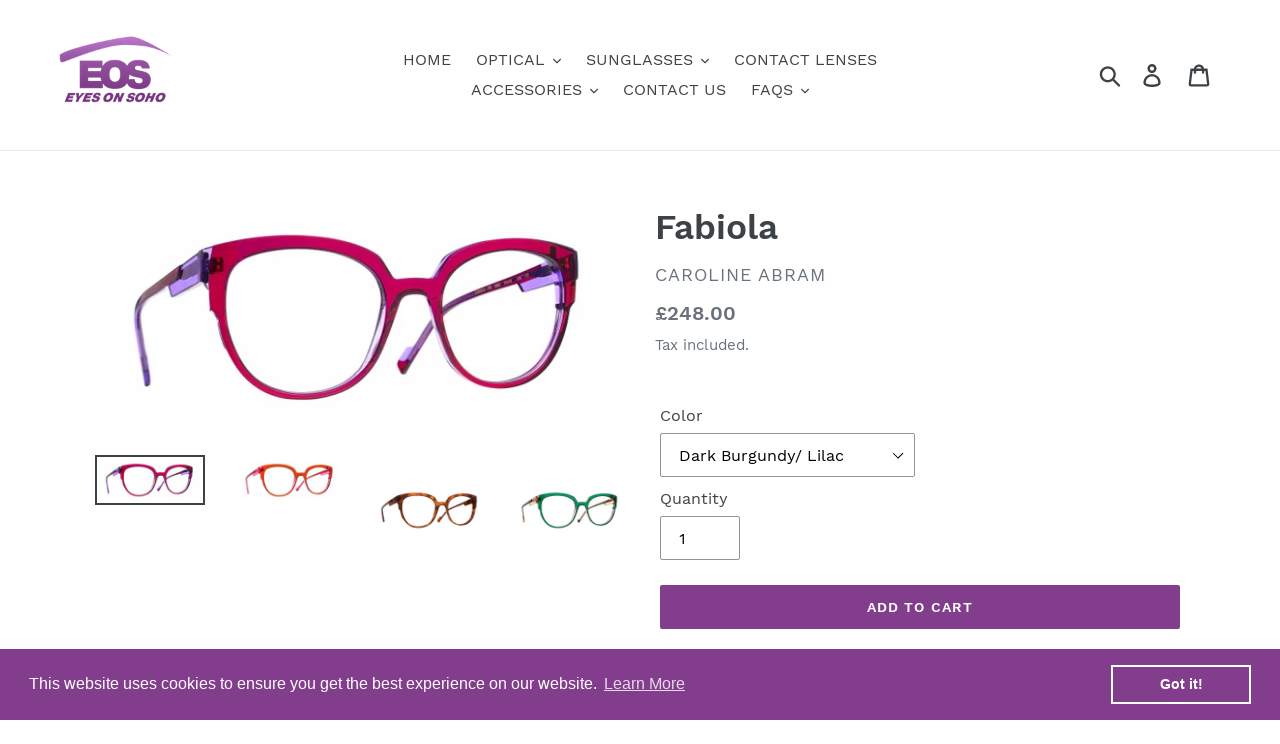

--- FILE ---
content_type: text/html; charset=utf-8
request_url: https://www.eyesonsoho.com/collections/caroline-abram/products/fabiola
body_size: 28386
content:
<!doctype html>
<html class="no-js" lang="en">
<head>
  <meta charset="utf-8">
  <meta http-equiv="X-UA-Compatible" content="IE=edge,chrome=1">
  <meta name="viewport" content="width=device-width,initial-scale=1">
  <meta name="theme-color" content="#823e8c">
  <link rel="canonical" href="https://www.eyesonsoho.com/products/fabiola"><link rel="shortcut icon" href="//www.eyesonsoho.com/cdn/shop/files/EyesOnSoho_NEW_Logo_2_PURPLE_FINAL_32x32.png?v=1613712302" type="image/png"><title>Fabiola
&ndash; Eyes On Soho</title><meta name="description" content="Blush by Caroline Abram. Made with acetate. 51 x 19mm"><!-- /snippets/social-meta-tags.liquid -->




<meta property="og:site_name" content="Eyes On Soho">
<meta property="og:url" content="https://www.eyesonsoho.com/products/fabiola">
<meta property="og:title" content="Fabiola">
<meta property="og:type" content="product">
<meta property="og:description" content="Blush by Caroline Abram. Made with acetate. 51 x 19mm">

  <meta property="og:price:amount" content="248.00">
  <meta property="og:price:currency" content="GBP">

<meta property="og:image" content="http://www.eyesonsoho.com/cdn/shop/products/7453C1E7-FB5F-4F7D-A039-AE74DE23D88A_1200x1200.jpg?v=1677857124"><meta property="og:image" content="http://www.eyesonsoho.com/cdn/shop/products/0653EF3A-789E-4091-BC93-066C636AD93C_1200x1200.jpg?v=1677857134"><meta property="og:image" content="http://www.eyesonsoho.com/cdn/shop/products/2EC74008-6D50-41EC-90CE-6EC06CAA6454_1200x1200.webp?v=1677857208">
<meta property="og:image:secure_url" content="https://www.eyesonsoho.com/cdn/shop/products/7453C1E7-FB5F-4F7D-A039-AE74DE23D88A_1200x1200.jpg?v=1677857124"><meta property="og:image:secure_url" content="https://www.eyesonsoho.com/cdn/shop/products/0653EF3A-789E-4091-BC93-066C636AD93C_1200x1200.jpg?v=1677857134"><meta property="og:image:secure_url" content="https://www.eyesonsoho.com/cdn/shop/products/2EC74008-6D50-41EC-90CE-6EC06CAA6454_1200x1200.webp?v=1677857208">


<meta name="twitter:card" content="summary_large_image">
<meta name="twitter:title" content="Fabiola">
<meta name="twitter:description" content="Blush by Caroline Abram. Made with acetate. 51 x 19mm">


  <link href="//www.eyesonsoho.com/cdn/shop/t/1/assets/theme.scss.css?v=83495280027122772751702658263" rel="stylesheet" type="text/css" media="all" />

  <script>
    var theme = {
      breakpoints: {
        medium: 750,
        large: 990,
        widescreen: 1400
      },
      strings: {
        addToCart: "Add to cart",
        soldOut: "Sold out",
        unavailable: "Unavailable",
        regularPrice: "Regular price",
        salePrice: "Sale price",
        sale: "Sale",
        showMore: "Show More",
        showLess: "Show Less",
        addressError: "Error looking up that address",
        addressNoResults: "No results for that address",
        addressQueryLimit: "You have exceeded the Google API usage limit. Consider upgrading to a \u003ca href=\"https:\/\/developers.google.com\/maps\/premium\/usage-limits\"\u003ePremium Plan\u003c\/a\u003e.",
        authError: "There was a problem authenticating your Google Maps account.",
        newWindow: "Opens in a new window.",
        external: "Opens external website.",
        newWindowExternal: "Opens external website in a new window.",
        removeLabel: "Remove [product]",
        update: "Update",
        quantity: "Quantity",
        discountedTotal: "Discounted total",
        regularTotal: "Regular total",
        priceColumn: "See Price column for discount details.",
        quantityMinimumMessage: "Quantity must be 1 or more",
        cartError: "There was an error while updating your cart. Please try again.",
        removedItemMessage: "Removed \u003cspan class=\"cart__removed-product-details\"\u003e([quantity]) [link]\u003c\/span\u003e from your cart.",
        unitPrice: "Unit price",
        unitPriceSeparator: "per",
        oneCartCount: "1 item",
        otherCartCount: "[count] items",
        quantityLabel: "Quantity: [count]"
      },
      moneyFormat: "£{{amount}}",
      moneyFormatWithCurrency: "£{{amount}} GBP"
    }

    document.documentElement.className = document.documentElement.className.replace('no-js', 'js');
  </script><script src="//www.eyesonsoho.com/cdn/shop/t/1/assets/lazysizes.js?v=94224023136283657951574784209" async="async"></script>
  <script src="//www.eyesonsoho.com/cdn/shop/t/1/assets/vendor.js?v=12001839194546984181574784212" defer="defer"></script>
  <script src="//www.eyesonsoho.com/cdn/shop/t/1/assets/theme.js?v=3190015394565850101576153227" defer="defer"></script>

  <script>window.performance && window.performance.mark && window.performance.mark('shopify.content_for_header.start');</script><meta id="shopify-digital-wallet" name="shopify-digital-wallet" content="/24929042528/digital_wallets/dialog">
<meta name="shopify-checkout-api-token" content="f48fb83792222eea44e22a4061a76dec">
<meta id="in-context-paypal-metadata" data-shop-id="24929042528" data-venmo-supported="false" data-environment="production" data-locale="en_US" data-paypal-v4="true" data-currency="GBP">
<link rel="alternate" type="application/json+oembed" href="https://www.eyesonsoho.com/products/fabiola.oembed">
<script async="async" src="/checkouts/internal/preloads.js?locale=en-GB"></script>
<script id="shopify-features" type="application/json">{"accessToken":"f48fb83792222eea44e22a4061a76dec","betas":["rich-media-storefront-analytics"],"domain":"www.eyesonsoho.com","predictiveSearch":true,"shopId":24929042528,"locale":"en"}</script>
<script>var Shopify = Shopify || {};
Shopify.shop = "eyes-on-soho.myshopify.com";
Shopify.locale = "en";
Shopify.currency = {"active":"GBP","rate":"1.0"};
Shopify.country = "GB";
Shopify.theme = {"name":"Debut","id":80193618016,"schema_name":"Debut","schema_version":"14.4.0","theme_store_id":796,"role":"main"};
Shopify.theme.handle = "null";
Shopify.theme.style = {"id":null,"handle":null};
Shopify.cdnHost = "www.eyesonsoho.com/cdn";
Shopify.routes = Shopify.routes || {};
Shopify.routes.root = "/";</script>
<script type="module">!function(o){(o.Shopify=o.Shopify||{}).modules=!0}(window);</script>
<script>!function(o){function n(){var o=[];function n(){o.push(Array.prototype.slice.apply(arguments))}return n.q=o,n}var t=o.Shopify=o.Shopify||{};t.loadFeatures=n(),t.autoloadFeatures=n()}(window);</script>
<script id="shop-js-analytics" type="application/json">{"pageType":"product"}</script>
<script defer="defer" async type="module" src="//www.eyesonsoho.com/cdn/shopifycloud/shop-js/modules/v2/client.init-shop-cart-sync_DRRuZ9Jb.en.esm.js"></script>
<script defer="defer" async type="module" src="//www.eyesonsoho.com/cdn/shopifycloud/shop-js/modules/v2/chunk.common_Bq80O0pE.esm.js"></script>
<script type="module">
  await import("//www.eyesonsoho.com/cdn/shopifycloud/shop-js/modules/v2/client.init-shop-cart-sync_DRRuZ9Jb.en.esm.js");
await import("//www.eyesonsoho.com/cdn/shopifycloud/shop-js/modules/v2/chunk.common_Bq80O0pE.esm.js");

  window.Shopify.SignInWithShop?.initShopCartSync?.({"fedCMEnabled":true,"windoidEnabled":true});

</script>
<script>(function() {
  var isLoaded = false;
  function asyncLoad() {
    if (isLoaded) return;
    isLoaded = true;
    var urls = ["https:\/\/cdn.shopify.com\/s\/files\/1\/0249\/2904\/2528\/t\/1\/assets\/booster_eu_cookie_24929042528.js?v=1588170569\u0026shop=eyes-on-soho.myshopify.com","https:\/\/shopify-simplemaps.s3.amazonaws.com\/shared\/load_simplemaps.js?shop=eyes-on-soho.myshopify.com"];
    for (var i = 0; i < urls.length; i++) {
      var s = document.createElement('script');
      s.type = 'text/javascript';
      s.async = true;
      s.src = urls[i];
      var x = document.getElementsByTagName('script')[0];
      x.parentNode.insertBefore(s, x);
    }
  };
  if(window.attachEvent) {
    window.attachEvent('onload', asyncLoad);
  } else {
    window.addEventListener('load', asyncLoad, false);
  }
})();</script>
<script id="__st">var __st={"a":24929042528,"offset":0,"reqid":"d0864c86-3d04-4851-b532-7f85d66bb7f3-1763682559","pageurl":"www.eyesonsoho.com\/collections\/caroline-abram\/products\/fabiola","u":"25812115851b","p":"product","rtyp":"product","rid":7580238938268};</script>
<script>window.ShopifyPaypalV4VisibilityTracking = true;</script>
<script id="captcha-bootstrap">!function(){'use strict';const t='contact',e='account',n='new_comment',o=[[t,t],['blogs',n],['comments',n],[t,'customer']],c=[[e,'customer_login'],[e,'guest_login'],[e,'recover_customer_password'],[e,'create_customer']],r=t=>t.map((([t,e])=>`form[action*='/${t}']:not([data-nocaptcha='true']) input[name='form_type'][value='${e}']`)).join(','),a=t=>()=>t?[...document.querySelectorAll(t)].map((t=>t.form)):[];function s(){const t=[...o],e=r(t);return a(e)}const i='password',u='form_key',d=['recaptcha-v3-token','g-recaptcha-response','h-captcha-response',i],f=()=>{try{return window.sessionStorage}catch{return}},m='__shopify_v',_=t=>t.elements[u];function p(t,e,n=!1){try{const o=window.sessionStorage,c=JSON.parse(o.getItem(e)),{data:r}=function(t){const{data:e,action:n}=t;return t[m]||n?{data:e,action:n}:{data:t,action:n}}(c);for(const[e,n]of Object.entries(r))t.elements[e]&&(t.elements[e].value=n);n&&o.removeItem(e)}catch(o){console.error('form repopulation failed',{error:o})}}const l='form_type',E='cptcha';function T(t){t.dataset[E]=!0}const w=window,h=w.document,L='Shopify',v='ce_forms',y='captcha';let A=!1;((t,e)=>{const n=(g='f06e6c50-85a8-45c8-87d0-21a2b65856fe',I='https://cdn.shopify.com/shopifycloud/storefront-forms-hcaptcha/ce_storefront_forms_captcha_hcaptcha.v1.5.2.iife.js',D={infoText:'Protected by hCaptcha',privacyText:'Privacy',termsText:'Terms'},(t,e,n)=>{const o=w[L][v],c=o.bindForm;if(c)return c(t,g,e,D).then(n);var r;o.q.push([[t,g,e,D],n]),r=I,A||(h.body.append(Object.assign(h.createElement('script'),{id:'captcha-provider',async:!0,src:r})),A=!0)});var g,I,D;w[L]=w[L]||{},w[L][v]=w[L][v]||{},w[L][v].q=[],w[L][y]=w[L][y]||{},w[L][y].protect=function(t,e){n(t,void 0,e),T(t)},Object.freeze(w[L][y]),function(t,e,n,w,h,L){const[v,y,A,g]=function(t,e,n){const i=e?o:[],u=t?c:[],d=[...i,...u],f=r(d),m=r(i),_=r(d.filter((([t,e])=>n.includes(e))));return[a(f),a(m),a(_),s()]}(w,h,L),I=t=>{const e=t.target;return e instanceof HTMLFormElement?e:e&&e.form},D=t=>v().includes(t);t.addEventListener('submit',(t=>{const e=I(t);if(!e)return;const n=D(e)&&!e.dataset.hcaptchaBound&&!e.dataset.recaptchaBound,o=_(e),c=g().includes(e)&&(!o||!o.value);(n||c)&&t.preventDefault(),c&&!n&&(function(t){try{if(!f())return;!function(t){const e=f();if(!e)return;const n=_(t);if(!n)return;const o=n.value;o&&e.removeItem(o)}(t);const e=Array.from(Array(32),(()=>Math.random().toString(36)[2])).join('');!function(t,e){_(t)||t.append(Object.assign(document.createElement('input'),{type:'hidden',name:u})),t.elements[u].value=e}(t,e),function(t,e){const n=f();if(!n)return;const o=[...t.querySelectorAll(`input[type='${i}']`)].map((({name:t})=>t)),c=[...d,...o],r={};for(const[a,s]of new FormData(t).entries())c.includes(a)||(r[a]=s);n.setItem(e,JSON.stringify({[m]:1,action:t.action,data:r}))}(t,e)}catch(e){console.error('failed to persist form',e)}}(e),e.submit())}));const S=(t,e)=>{t&&!t.dataset[E]&&(n(t,e.some((e=>e===t))),T(t))};for(const o of['focusin','change'])t.addEventListener(o,(t=>{const e=I(t);D(e)&&S(e,y())}));const B=e.get('form_key'),M=e.get(l),P=B&&M;t.addEventListener('DOMContentLoaded',(()=>{const t=y();if(P)for(const e of t)e.elements[l].value===M&&p(e,B);[...new Set([...A(),...v().filter((t=>'true'===t.dataset.shopifyCaptcha))])].forEach((e=>S(e,t)))}))}(h,new URLSearchParams(w.location.search),n,t,e,['guest_login'])})(!0,!0)}();</script>
<script integrity="sha256-52AcMU7V7pcBOXWImdc/TAGTFKeNjmkeM1Pvks/DTgc=" data-source-attribution="shopify.loadfeatures" defer="defer" src="//www.eyesonsoho.com/cdn/shopifycloud/storefront/assets/storefront/load_feature-81c60534.js" crossorigin="anonymous"></script>
<script data-source-attribution="shopify.dynamic_checkout.dynamic.init">var Shopify=Shopify||{};Shopify.PaymentButton=Shopify.PaymentButton||{isStorefrontPortableWallets:!0,init:function(){window.Shopify.PaymentButton.init=function(){};var t=document.createElement("script");t.src="https://www.eyesonsoho.com/cdn/shopifycloud/portable-wallets/latest/portable-wallets.en.js",t.type="module",document.head.appendChild(t)}};
</script>
<script data-source-attribution="shopify.dynamic_checkout.buyer_consent">
  function portableWalletsHideBuyerConsent(e){var t=document.getElementById("shopify-buyer-consent"),n=document.getElementById("shopify-subscription-policy-button");t&&n&&(t.classList.add("hidden"),t.setAttribute("aria-hidden","true"),n.removeEventListener("click",e))}function portableWalletsShowBuyerConsent(e){var t=document.getElementById("shopify-buyer-consent"),n=document.getElementById("shopify-subscription-policy-button");t&&n&&(t.classList.remove("hidden"),t.removeAttribute("aria-hidden"),n.addEventListener("click",e))}window.Shopify?.PaymentButton&&(window.Shopify.PaymentButton.hideBuyerConsent=portableWalletsHideBuyerConsent,window.Shopify.PaymentButton.showBuyerConsent=portableWalletsShowBuyerConsent);
</script>
<script data-source-attribution="shopify.dynamic_checkout.cart.bootstrap">document.addEventListener("DOMContentLoaded",(function(){function t(){return document.querySelector("shopify-accelerated-checkout-cart, shopify-accelerated-checkout")}if(t())Shopify.PaymentButton.init();else{new MutationObserver((function(e,n){t()&&(Shopify.PaymentButton.init(),n.disconnect())})).observe(document.body,{childList:!0,subtree:!0})}}));
</script>
<link id="shopify-accelerated-checkout-styles" rel="stylesheet" media="screen" href="https://www.eyesonsoho.com/cdn/shopifycloud/portable-wallets/latest/accelerated-checkout-backwards-compat.css" crossorigin="anonymous">
<style id="shopify-accelerated-checkout-cart">
        #shopify-buyer-consent {
  margin-top: 1em;
  display: inline-block;
  width: 100%;
}

#shopify-buyer-consent.hidden {
  display: none;
}

#shopify-subscription-policy-button {
  background: none;
  border: none;
  padding: 0;
  text-decoration: underline;
  font-size: inherit;
  cursor: pointer;
}

#shopify-subscription-policy-button::before {
  box-shadow: none;
}

      </style>

<script>window.performance && window.performance.mark && window.performance.mark('shopify.content_for_header.end');</script>
  <script type="text/javascript">
  window.moneyFormat = '£{{amount}}';
  var tpbAppUrl = 'https://booking.tipo.io';
  var tpbShopId = '6752';
  var tpbShopPlan = 'BETA';
  var tpbUrlShop = 'eyes-on-soho.myshopify.com';
  var tpbDomainShop = 'www.eyesonsoho.com';
  var tpbProductId = '7580238938268';
  var tpbCustomerId = '';
  var tpbProduct = {"id":7580238938268,"title":"Fabiola","handle":"fabiola","description":"\u003cp\u003eBlush by Caroline Abram. Made with \u003cspan data-mce-fragment=\"1\"\u003eacetate.\u003c\/span\u003e\u003c\/p\u003e\n\u003cp\u003e51 x 19mm\u003c\/p\u003e","published_at":"2023-03-03T15:24:17+00:00","created_at":"2023-03-03T15:24:17+00:00","vendor":"Caroline Abram","type":"Optical","tags":["Caroline abram","Lilac","Optical","Peach"],"price":24800,"price_min":24800,"price_max":24800,"available":true,"price_varies":false,"compare_at_price":null,"compare_at_price_min":0,"compare_at_price_max":0,"compare_at_price_varies":false,"variants":[{"id":42381994950812,"title":"Dark Burgundy\/ Lilac","option1":"Dark Burgundy\/ Lilac","option2":null,"option3":null,"sku":null,"requires_shipping":true,"taxable":true,"featured_image":{"id":35813147148444,"product_id":7580238938268,"position":1,"created_at":"2023-03-03T15:25:24+00:00","updated_at":"2023-03-03T15:25:24+00:00","alt":null,"width":625,"height":256,"src":"\/\/www.eyesonsoho.com\/cdn\/shop\/products\/7453C1E7-FB5F-4F7D-A039-AE74DE23D88A.jpg?v=1677857124","variant_ids":[42381994950812]},"available":true,"name":"Fabiola - Dark Burgundy\/ Lilac","public_title":"Dark Burgundy\/ Lilac","options":["Dark Burgundy\/ Lilac"],"price":24800,"weight":0,"compare_at_price":null,"inventory_management":"shopify","barcode":null,"featured_media":{"alt":null,"id":28183879352476,"position":1,"preview_image":{"aspect_ratio":2.441,"height":256,"width":625,"src":"\/\/www.eyesonsoho.com\/cdn\/shop\/products\/7453C1E7-FB5F-4F7D-A039-AE74DE23D88A.jpg?v=1677857124"}},"requires_selling_plan":false,"selling_plan_allocations":[]},{"id":42381994983580,"title":"Orange\/ Rose","option1":"Orange\/ Rose","option2":null,"option3":null,"sku":null,"requires_shipping":true,"taxable":true,"featured_image":{"id":35813147803804,"product_id":7580238938268,"position":2,"created_at":"2023-03-03T15:25:34+00:00","updated_at":"2023-03-03T15:25:34+00:00","alt":null,"width":625,"height":256,"src":"\/\/www.eyesonsoho.com\/cdn\/shop\/products\/0653EF3A-789E-4091-BC93-066C636AD93C.jpg?v=1677857134","variant_ids":[42381994983580]},"available":true,"name":"Fabiola - Orange\/ Rose","public_title":"Orange\/ Rose","options":["Orange\/ Rose"],"price":24800,"weight":0,"compare_at_price":null,"inventory_management":"shopify","barcode":null,"featured_media":{"alt":null,"id":28183880007836,"position":2,"preview_image":{"aspect_ratio":2.441,"height":256,"width":625,"src":"\/\/www.eyesonsoho.com\/cdn\/shop\/products\/0653EF3A-789E-4091-BC93-066C636AD93C.jpg?v=1677857134"}},"requires_selling_plan":false,"selling_plan_allocations":[]},{"id":42382005665948,"title":"Havana\/ Light Havana","option1":"Havana\/ Light Havana","option2":null,"option3":null,"sku":"","requires_shipping":true,"taxable":true,"featured_image":{"id":35813150458012,"product_id":7580238938268,"position":3,"created_at":"2023-03-03T15:26:48+00:00","updated_at":"2023-03-03T15:26:48+00:00","alt":null,"width":800,"height":800,"src":"\/\/www.eyesonsoho.com\/cdn\/shop\/products\/2EC74008-6D50-41EC-90CE-6EC06CAA6454.webp?v=1677857208","variant_ids":[42382005665948]},"available":true,"name":"Fabiola - Havana\/ Light Havana","public_title":"Havana\/ Light Havana","options":["Havana\/ Light Havana"],"price":24800,"weight":0,"compare_at_price":null,"inventory_management":"shopify","barcode":"","featured_media":{"alt":null,"id":28183882694812,"position":3,"preview_image":{"aspect_ratio":1.0,"height":800,"width":800,"src":"\/\/www.eyesonsoho.com\/cdn\/shop\/products\/2EC74008-6D50-41EC-90CE-6EC06CAA6454.webp?v=1677857208"}},"requires_selling_plan":false,"selling_plan_allocations":[]},{"id":42383007940764,"title":"Green\/ Peach","option1":"Green\/ Peach","option2":null,"option3":null,"sku":"","requires_shipping":true,"taxable":true,"featured_image":{"id":35816160198812,"product_id":7580238938268,"position":4,"created_at":"2023-03-04T12:10:22+00:00","updated_at":"2023-03-04T12:10:22+00:00","alt":null,"width":800,"height":800,"src":"\/\/www.eyesonsoho.com\/cdn\/shop\/products\/C3A4A159-9160-4FBD-8A9F-10B42804ED8B.webp?v=1677931822","variant_ids":[42383007940764]},"available":true,"name":"Fabiola - Green\/ Peach","public_title":"Green\/ Peach","options":["Green\/ Peach"],"price":24800,"weight":0,"compare_at_price":null,"inventory_management":"shopify","barcode":"","featured_media":{"alt":null,"id":28186929463452,"position":4,"preview_image":{"aspect_ratio":1.0,"height":800,"width":800,"src":"\/\/www.eyesonsoho.com\/cdn\/shop\/products\/C3A4A159-9160-4FBD-8A9F-10B42804ED8B.webp?v=1677931822"}},"requires_selling_plan":false,"selling_plan_allocations":[]}],"images":["\/\/www.eyesonsoho.com\/cdn\/shop\/products\/7453C1E7-FB5F-4F7D-A039-AE74DE23D88A.jpg?v=1677857124","\/\/www.eyesonsoho.com\/cdn\/shop\/products\/0653EF3A-789E-4091-BC93-066C636AD93C.jpg?v=1677857134","\/\/www.eyesonsoho.com\/cdn\/shop\/products\/2EC74008-6D50-41EC-90CE-6EC06CAA6454.webp?v=1677857208","\/\/www.eyesonsoho.com\/cdn\/shop\/products\/C3A4A159-9160-4FBD-8A9F-10B42804ED8B.webp?v=1677931822"],"featured_image":"\/\/www.eyesonsoho.com\/cdn\/shop\/products\/7453C1E7-FB5F-4F7D-A039-AE74DE23D88A.jpg?v=1677857124","options":["Color"],"media":[{"alt":null,"id":28183879352476,"position":1,"preview_image":{"aspect_ratio":2.441,"height":256,"width":625,"src":"\/\/www.eyesonsoho.com\/cdn\/shop\/products\/7453C1E7-FB5F-4F7D-A039-AE74DE23D88A.jpg?v=1677857124"},"aspect_ratio":2.441,"height":256,"media_type":"image","src":"\/\/www.eyesonsoho.com\/cdn\/shop\/products\/7453C1E7-FB5F-4F7D-A039-AE74DE23D88A.jpg?v=1677857124","width":625},{"alt":null,"id":28183880007836,"position":2,"preview_image":{"aspect_ratio":2.441,"height":256,"width":625,"src":"\/\/www.eyesonsoho.com\/cdn\/shop\/products\/0653EF3A-789E-4091-BC93-066C636AD93C.jpg?v=1677857134"},"aspect_ratio":2.441,"height":256,"media_type":"image","src":"\/\/www.eyesonsoho.com\/cdn\/shop\/products\/0653EF3A-789E-4091-BC93-066C636AD93C.jpg?v=1677857134","width":625},{"alt":null,"id":28183882694812,"position":3,"preview_image":{"aspect_ratio":1.0,"height":800,"width":800,"src":"\/\/www.eyesonsoho.com\/cdn\/shop\/products\/2EC74008-6D50-41EC-90CE-6EC06CAA6454.webp?v=1677857208"},"aspect_ratio":1.0,"height":800,"media_type":"image","src":"\/\/www.eyesonsoho.com\/cdn\/shop\/products\/2EC74008-6D50-41EC-90CE-6EC06CAA6454.webp?v=1677857208","width":800},{"alt":null,"id":28186929463452,"position":4,"preview_image":{"aspect_ratio":1.0,"height":800,"width":800,"src":"\/\/www.eyesonsoho.com\/cdn\/shop\/products\/C3A4A159-9160-4FBD-8A9F-10B42804ED8B.webp?v=1677931822"},"aspect_ratio":1.0,"height":800,"media_type":"image","src":"\/\/www.eyesonsoho.com\/cdn\/shop\/products\/C3A4A159-9160-4FBD-8A9F-10B42804ED8B.webp?v=1677931822","width":800}],"requires_selling_plan":false,"selling_plan_groups":[],"content":"\u003cp\u003eBlush by Caroline Abram. Made with \u003cspan data-mce-fragment=\"1\"\u003eacetate.\u003c\/span\u003e\u003c\/p\u003e\n\u003cp\u003e51 x 19mm\u003c\/p\u003e"};
  var tpbVariantId = false;
  var tpbSettings = {"general":{"weekStart":"0","formatDateTime":"MM-DD-YYYY HH:mm","formatDate":"MM-DD-YYYY","formatTime":"HH:mm","formatDateServe":"Y-m-d","hide_add_to_cart":"2","hide_buy_now":"2","redirect_url":null,"allow_bring_more":true,"confirm_to":"checkout","time_format":"24h","multipleEmployees":"1","multipleLocations":"1"},"booking":{"text_price_color":"#ff0000","timeBlock":"fixed","stepping":"60","font":"Arial","primary_color":"#1fd3c0","cancel_button":"#ffffff","text_color":"#6370a7","calender_background_color":"#2b3360","calender_text_color":"#ffffff","day_off_color":"#a3a3a3","time_slot_color":"#414c89","time_slot_color_hover":"#313d88","selected_time_slot_color":"#ffd153","background_color_calendar":"#2b3360","background_image":"preset1.jpg","selected_day_color":"#1fd3c0","time_slot_color_selected":"#ff007b","background_color_box_message_time_slot_no_available":"#e9e9e9","text_color_text_box_message_time_slot_no_available":"#424242","time_slot_no_available_color":"#a3a3a3"},"translation":{"languageDatepicker":"en-US","customDatePickerDays":"Sunday, Monday, Tuesday, Wednesday, Thursday, Friday, Saturday","customDatePickerDaysShort":"Sun, Mon, Tue, Wed, Thu, Fri, Sat","customDatePickerDaysMin":"Su, Mo, Tu, We, Th, Fr, Sa","customDatePickerMonths":"January, February, March, April, May, June, July, August, September, October, November, December","customDatePickerMonthsShort":"Jan, Feb, Mar, Apr, May, Jun, Jul, Aug, Sep, Oct, Nov, Dec","please_select":"Please select Training","training":"Training","trainer":"Trainer","bringing_anyone":"Bringing anyone with you?","num_of_additional":"Number of Additional People","date_and_time":"Pick date & time","continue":"Continue","total_price":"Total Price","confirm":"Confirm","cancel":"Cancel","thank_you":"Thank you! Your booking is completed","date":"Date","time":"Time","datetime":"Date Time","duration":"Duration","location":"Location","first_name":"First name","last_name":"Last name","phone":"Phone","email":"Email","address":"Address","address_2":"Address 2","status":"Status","country":"Country","full_name":"Fullname","product":"Training","product_placeholder":"Select your training","variant":"Variant","variant_placeholder":"Select your variant","location_placeholder":"Select your location","employee":"Trainer","employee_placeholder":"Select your trainer","quantity":"Quantity","back":"Back","payment":"Payment","you_can_only_bring":"You can only bring {number} people","not_available":"Selected training is currently not available.","no_employee":"No trainer","no_location":"No location","is_required":"This field is required.","time_slot_no_available":"This slot is no longer available","price":"Price","export_file_isc":"Export to file isc"}}
  var checkPageProduct = false;
  
  checkPageProduct = true;
  
</script>

<link href="//www.eyesonsoho.com/cdn/shop/t/1/assets/tipo.booking.scss.css?v=176943725588283787371592937075" rel="stylesheet" type="text/css" media="all" /><script src='//www.eyesonsoho.com/cdn/shop/t/1/assets/tipo.booking.js?v=161590513920609328751592937073' ></script>


    <script type="template/html" id="tpb-template_history-booking">
    <div class="tpb-header"><p>Booking History</p></div>
    <div class="tpb-list-history">
        <div class="tpb-sub-scroll">
            <p>< - - - - - ></p>
        </div>
        <div class="tpb-table-scroll">
            <table class="tpb-table">
                <thead class="tpb-table_thead">
                <tr>
                    {% if settings.general.multipleEmployees == '1' %}
                    <th class="tpb-column-scroll tpb-table_th-trainer" width="22%">{{settings.translation.employee}}
                    </th>
                    {% endif %}
                    {% if settings.general.multipleLocations == '1' %}
                    <th class="tpb-table_th-location" width="20%">{{settings.translation.location}}</th>
                    {% endif %}
                    <th class="tpb-table_th-services" width="20%">{{settings.translation.product}}</th>
                    <th class="tpb-table_th-time" width="12%">{{settings.translation.time}}</th>
                    <th class="tpb-table_th-payment" width="11%">{{settings.translation.payment}}</th>
                    <th class="tpb-table_th-status" width="10%">{{settings.translation.status}}</th>
                    <th class="tpb-table_th-view" width="5%"></th>
                </tr>
                </thead>
                <tbody class="tpb-table_tbody">
                {% for booking in bookings %}
                <tr>
                    {% if settings.general.multipleEmployees == '1' %}
                    <td class="tpb-column-scroll">
                        <div class="tpb-table_trainer">
                            <div class="tpb-table_avatar">
                                <img src={{ booking.employee.avatar }} alt="">
                            </div>
                            <div class="tpb-table_title">
                                <span class="tpb-context-table">{{ booking.employee.first_name }} {{ booking.employee.last_name}}</span>
                                <p class="tpb-table-sub">{{ booking.employee.email }}</p>
                            </div>
                        </div>
                    </td>
                    {% endif %}
                    {% if settings.general.multipleLocations == '1' %}
                    <td><span class="tpb-context-table">{{ booking.location.name }}</span></td>
                    {% endif %}
                    <td><span class="tpb-context-table">{{ booking.service.title }}</span></td>
                    <td>
              <span class="tpb-context-table tpb-context-table_time">
                <svg class="svg-icon" viewBox="0 0 20 20">
                  <path
                      d="M10.25,2.375c-4.212,0-7.625,3.413-7.625,7.625s3.413,7.625,7.625,7.625s7.625-3.413,7.625-7.625S14.462,2.375,10.25,2.375M10.651,16.811v-0.403c0-0.221-0.181-0.401-0.401-0.401s-0.401,0.181-0.401,0.401v0.403c-3.443-0.201-6.208-2.966-6.409-6.409h0.404c0.22,0,0.401-0.181,0.401-0.401S4.063,9.599,3.843,9.599H3.439C3.64,6.155,6.405,3.391,9.849,3.19v0.403c0,0.22,0.181,0.401,0.401,0.401s0.401-0.181,0.401-0.401V3.19c3.443,0.201,6.208,2.965,6.409,6.409h-0.404c-0.22,0-0.4,0.181-0.4,0.401s0.181,0.401,0.4,0.401h0.404C16.859,13.845,14.095,16.609,10.651,16.811 M12.662,12.412c-0.156,0.156-0.409,0.159-0.568,0l-2.127-2.129C9.986,10.302,9.849,10.192,9.849,10V5.184c0-0.221,0.181-0.401,0.401-0.401s0.401,0.181,0.401,0.401v4.651l2.011,2.008C12.818,12.001,12.818,12.256,12.662,12.412"></path>
                </svg>
                {{ booking.time_start }}
              </span>
                        <div class='tooltip'>
                            {{ booking.range_date_time }}
                        </div>
                    </td>
                    <td><p class="tpb-context-table">{{ booking.price | format_money : window.moneyFormat }}</p></td>
                    <td class="tpb-table_status"><span class="tpb-context-table tpb-context-table_status">{{ booking.status }}</span>
                    </td>
                    <td class="tpb-table_action">
              <span class="tpb-context-table">
                  <div class="tpb-wrapper-btnView">
                      <button class="tpb-btnView" data-index={{ forloop.index0 }}>
                      <svg class="svg-icon" viewBox="0 0 20 20">
                        <path
                            d="M10,6.978c-1.666,0-3.022,1.356-3.022,3.022S8.334,13.022,10,13.022s3.022-1.356,3.022-3.022S11.666,6.978,10,6.978M10,12.267c-1.25,0-2.267-1.017-2.267-2.267c0-1.25,1.016-2.267,2.267-2.267c1.251,0,2.267,1.016,2.267,2.267C12.267,11.25,11.251,12.267,10,12.267 M18.391,9.733l-1.624-1.639C14.966,6.279,12.563,5.278,10,5.278S5.034,6.279,3.234,8.094L1.609,9.733c-0.146,0.147-0.146,0.386,0,0.533l1.625,1.639c1.8,1.815,4.203,2.816,6.766,2.816s4.966-1.001,6.767-2.816l1.624-1.639C18.536,10.119,18.536,9.881,18.391,9.733 M16.229,11.373c-1.656,1.672-3.868,2.594-6.229,2.594s-4.573-0.922-6.23-2.594L2.41,10l1.36-1.374C5.427,6.955,7.639,6.033,10,6.033s4.573,0.922,6.229,2.593L17.59,10L16.229,11.373z"></path>
                      </svg>
                    </button>
                  </div>
              </span>
                    </td>
                </tr>
                {% endfor %}
                </tbody>
            </table>
        </div>
        <div class="tpb-wrapper-btnExport">
            <button class="tpb-btnExport" >
                <div class="tpb-btnExport-title">
                    <svg class="svg-icon" height="453pt" viewBox="0 -28 453.99791 453" width="453pt" xmlns="http://www.w3.org/2000/svg">
                        <path d="m345.375 3.410156c-2.863281-2.847656-7.160156-3.695312-10.890625-2.144531s-6.164063 5.195313-6.164063 9.234375v53.359375c-54.011718 2.148437-81.058593 24.539063-85.191406 28.261719-27.25 22.363281-45.855468 53.527344-52.613281 88.121094-3.378906 16.714843-3.984375 33.871093-1.785156 50.78125l.007812.058593c.019531.148438.042969.300781.066407.449219l2.125 12.214844c.714843 4.113281 3.914062 7.351562 8.019531 8.117187 4.109375.765625 8.257812-1.105469 10.40625-4.6875l6.367187-10.613281c19.5625-32.527344 43.941406-54.089844 72.46875-64.085938 12.867188-4.550781 26.5-6.546874 40.128906-5.882812v55.265625c0 4.046875 2.441407 7.699219 6.183594 9.242187 3.746094 1.546876 8.050782.679688 10.90625-2.191406l105.675782-106.210937c3.894531-3.914063 3.878906-10.246094-.035157-14.140625zm2.949219 194.214844v-40.027344c0-4.90625-3.5625-9.089844-8.410157-9.871094-8.554687-1.378906-31.371093-3.570312-58.335937 5.878907-28.765625 10.078125-53.652344 29.910156-74.148437 59.050781-.058594-9.574219.847656-19.132812 2.707031-28.527344 6.078125-30.730468 21.515625-56.542968 45.878906-76.710937.214844-.175781.417969-.359375.617187-.554688.699219-.648437 26.097657-23.578125 81.609376-23.164062h.074218c5.523438 0 10.003906-4.480469 10.007813-10.003907v-39.136718l81.535156 81.125zm0 0"/><path d="m417.351562 294.953125c-5.519531 0-10 4.476563-10 10v42.261719c-.015624 16.5625-13.4375 29.980468-30 30h-327.351562c-16.5625-.019532-29.980469-13.4375-30-30v-238.242188c.019531-16.5625 13.4375-29.980468 30-30h69.160156c5.523438 0 10-4.476562 10-10 0-5.523437-4.476562-10-10-10h-69.160156c-27.601562.03125-49.96875 22.398438-50 50v238.242188c.03125 27.601562 22.398438 49.96875 50 50h327.351562c27.601563-.03125 49.96875-22.398438 50-50v-42.261719c0-5.523437-4.476562-10-10-10zm0 0"/>
                    </svg>
                    <span class="tpb-btnExport-title_text">{% if settings.translation.export_file_isc %}{{settings.translation.export_file_isc}}{% else %}Export to file isc{% endif %}</span>
                </div>

            </button>
        </div>
    </div>

    <div class="copyright">
        <a href="//apps.shopify.com/partners/tipo" rel="nofollow" attribute target="_blank">Made by <span
            class="company">Tipo Appointment Booking</span></a>
    </div>
</script>
<script type="template/html" id="tpb-modal-control">
    <div id="tpb-modal" class="tpb-modal">

        <!-- Modal content -->
        <div class="tpb-modal-content">
            <span class="tpb-close">&times;</span>
            <div class="tpb-content"></div>
        </div>

    </div>
</script>
<script type="template/html" id="tpb-modal-detail">
    <div class="confirm">
        <div class="product-info">
            <div class="thumb"><img src="{{featured_image}}"/></div>
            <div class="title">{{product_title}}</div>
        </div>
        <div class="booking-info">
            {% if settings.general.multipleEmployees == '1' %}
            <div class="employee">
                <label>
                    <svg xmlns="http://www.w3.org/2000/svg" width="14" height="14" viewBox="0 0 14 14">
                        <g id="Group_141" data-name="Group 141" transform="translate(-236.8 -236.8)">
                            <path id="Path_1029" data-name="Path 1029"
                                  d="M236.8,243.8a7,7,0,1,0,7-7A7.009,7.009,0,0,0,236.8,243.8Zm2.926,4.795a19.261,19.261,0,0,1,2.182-1.275.457.457,0,0,0,.258-.413v-.879a.351.351,0,0,0-.049-.178,2.993,2.993,0,0,1-.364-1.074.348.348,0,0,0-.253-.284,1.907,1.907,0,0,1-.255-.626,1.58,1.58,0,0,1-.089-.583.352.352,0,0,0,.33-.468,2,2,0,0,1-.049-1.2,2.324,2.324,0,0,1,.626-1.091,3,3,0,0,1,.591-.488l.012-.009a2.207,2.207,0,0,1,.554-.284h0a1.763,1.763,0,0,1,.5-.092,2.063,2.063,0,0,1,1.263.267,1.508,1.508,0,0,1,.571.517.354.354,0,0,0,.287.189.534.534,0,0,1,.3.213c.167.221.4.795.115,2.182a.35.35,0,0,0,.187.385,1.426,1.426,0,0,1-.084.608,2.192,2.192,0,0,1-.227.583.37.37,0,0,0-.183.023.355.355,0,0,0-.21.261,3.233,3.233,0,0,1-.267.862.354.354,0,0,0-.034.152v1.016a.454.454,0,0,0,.258.414,19.3,19.3,0,0,1,2.182,1.275,6.274,6.274,0,0,1-8.151-.006ZM243.8,237.5a6.293,6.293,0,0,1,4.6,10.6,20.091,20.091,0,0,0-2.257-1.341v-.786a3.679,3.679,0,0,0,.23-.681c.281-.106.479-.433.666-1.091.169-.6.155-1.022-.046-1.263a3.241,3.241,0,0,0-.284-2.527,1.224,1.224,0,0,0-.615-.448,2.252,2.252,0,0,0-.752-.654,2.748,2.748,0,0,0-1.66-.359,2.472,2.472,0,0,0-.677.129h0a2.923,2.923,0,0,0-.721.367,3.931,3.931,0,0,0-.718.592,2.976,2.976,0,0,0-.8,1.407,2.68,2.68,0,0,0-.031,1.252.526.526,0,0,0-.106.1c-.207.25-.224.649-.052,1.261a1.96,1.96,0,0,0,.522,1.013,3.692,3.692,0,0,0,.371,1.051v.637a20.276,20.276,0,0,0-2.257,1.341,6.291,6.291,0,0,1,4.594-10.6Z"
                                  fill="#6370a7"/>
                        </g>
                    </svg>
                    {{settings.translation.employee}}
                </label>
                <div class="value">{{employee}}</div>
            </div>
            {% endif %}
            <div class="date">
                <label>
                    <svg xmlns="http://www.w3.org/2000/svg" width="14" height="14" viewBox="0 0 14 14">
                        <path id="Union_1" data-name="Union 1"
                              d="M-4292.616-1014H-4306v-14h14v14Zm0-.616v-9.108h-12.768v9.108Zm0-9.723v-3.047h-12.768v3.047Zm-3.466,7.86v-2.252h2.253v2.252Zm.616-.615h1.02v-1.021h-1.02Zm-4.66.615v-2.252h2.252v2.252Zm.616-.615h1.021v-1.021h-1.021Zm-4.661.615v-2.252h2.253v2.252Zm.616-.615h1.02v-1.021h-1.02Zm7.474-2.733v-2.252h2.252v2.252Zm.615-.615h1.02v-1.021h-1.02Zm-4.66.615v-2.252h2.252v2.252Zm.616-.615h1.02v-1.021h-1.02Zm-4.661.615v-2.252h2.253v2.252Zm.616-.615h1.02v-1.021h-1.02Z"
                              transform="translate(4306 1028)" fill="#6370a7"/>
                    </svg>
                    {{settings.translation.date}}
                </label>
                <div class="value">{{date}}</div>
            </div>
            <div class="time">
                <label>
                    <svg xmlns="http://www.w3.org/2000/svg" width="14" height="14" viewBox="0 0 14 14">
                        <g id="Group_150" data-name="Group 150" transform="translate(-179.48 -179.48)">
                            <g id="Group_147" data-name="Group 147">
                                <g id="Group_146" data-name="Group 146">
                                    <path id="Path_1033" data-name="Path 1033"
                                          d="M186.48,179.48a7,7,0,1,0,7,7A7,7,0,0,0,186.48,179.48Zm.3,13.384v-1.231a.3.3,0,1,0-.6,0v1.231a6.4,6.4,0,0,1-6.084-6.084h1.231a.3.3,0,0,0,0-.6H180.1a6.4,6.4,0,0,1,6.084-6.084v1.231a.3.3,0,0,0,.6,0V180.1a6.4,6.4,0,0,1,6.084,6.084h-1.231a.3.3,0,1,0,0,.6h1.234A6.4,6.4,0,0,1,186.78,192.864Z"
                                          fill="#6370a7"/>
                                </g>
                            </g>
                            <g id="Group_149" data-name="Group 149">
                                <g id="Group_148" data-name="Group 148">
                                    <path id="Path_1034" data-name="Path 1034"
                                          d="M189.648,189.273l-2.868-2.916v-3.03a.3.3,0,0,0-.6,0v3.153a.3.3,0,0,0,.087.21l2.952,3a.3.3,0,1,0,.429-.42Z"
                                          fill="#6370a7"/>
                                </g>
                            </g>
                        </g>
                    </svg>
                    {{settings.translation.time}}
                </label>
                <div class="value">{{duration}}</div>
            </div>
            {% if settings.general.multipleLocations == '1' %}
            <div class="location">
                <label>
                    <svg xmlns="http://www.w3.org/2000/svg" width="12" height="14" viewBox="0 0 12 14">
                        <g id="Group_153" data-name="Group 153" transform="translate(-358.104 -220.4)">
                            <g id="Group_143" data-name="Group 143">
                                <path id="Path_1030" data-name="Path 1030"
                                      d="M364.1,223.19a2.933,2.933,0,1,0,3.1,2.93A3.023,3.023,0,0,0,364.1,223.19Zm0,5.155a2.229,2.229,0,1,1,2.36-2.225A2.3,2.3,0,0,1,364.1,228.345Z"
                                      fill="#6370a7"/>
                                <path id="Path_1031" data-name="Path 1031"
                                      d="M364.1,220.4c-.069,0-.142,0-.212,0a5.868,5.868,0,0,0-5.756,5.1,5.425,5.425,0,0,0,.079,1.612,1.617,1.617,0,0,0,.043.189,5.21,5.21,0,0,0,.4,1.112,15.808,15.808,0,0,0,4.9,5.8.9.9,0,0,0,1.1,0,15.828,15.828,0,0,0,4.9-5.786,5.338,5.338,0,0,0,.4-1.12c.018-.068.03-.126.04-.18a5.369,5.369,0,0,0,.109-1.074A5.851,5.851,0,0,0,364.1,220.4Zm5.157,6.608c0,.005-.009.054-.03.143a4.96,4.96,0,0,1-.358.994,15.113,15.113,0,0,1-4.69,5.528.125.125,0,0,1-.076.025.135.135,0,0,1-.076-.025,15.146,15.146,0,0,1-4.7-5.54,4.73,4.73,0,0,1-.355-.985c-.019-.075-.028-.12-.031-.135l0-.017a4.784,4.784,0,0,1-.07-1.423,5.277,5.277,0,0,1,10.482.484A4.844,4.844,0,0,1,369.256,227.008Z"
                                      fill="#6370a7"/>
                            </g>
                        </g>
                    </svg>
                    {{settings.translation.location}}
                </label>
                <div class="value">{{location}}</div>
            </div>
            {% endif %}
        </div>
        <div class="extra-fields">
            {% for field in extraFieldSets %}
            <div class="element">
                <label class="" for="{{ field.label }}">{{ field.label }}</label>
                <p>{{field.value}}</p>
            </div>

            {% endfor %}
        </div>
        <div class="subtotal">
            <div class="g-row bring">
                <div class="label">{{settings.translation.quantity}}</div>
                <div class="value">{{qty}}</div>
            </div>
            <div class="g-row price">
                <div class="label" data-price="{{total_price}}">{{settings.translation.total_price}}</div>
                <div class="value" data-qty="{{qty}}" data-total="{{total_price}}">{{ total_price | format_money :
                    window.moneyFormat }}
                </div>
            </div>
        </div>
    </div>
</script>

<script type="template/html" id="tpb-booking-form">
    <div class="tpb-box-wrapper">
        <div class="tpb-box">
            <div class="spinner">
                <div class="lds-ellipsis">
                    <div></div>
                    <div></div>
                    <div></div>
                    <div></div>
                </div>
            </div>
            <form class="tpb-form" novalidate>
                <div class="content" data-step="1">
                    <input type="hidden" class="timeSlots" value=""/>
                    <input type="hidden" class="shopId" name="shopId" value="{{tpbShopId}}"/>
                    <input type="hidden" class="duration" name="duration" value=""
                           data-label="{{settings.translation.duration}}"/>
                    <input type="hidden" class="datetime" name="datetime" value=""
                           data-label="{{settings.translation.datetime}}"/>
                    <textarea class="hidden extraFieldSets" style="display:none;"></textarea>
                    <div class="step1">
                        <div class="inner-step">
                            <h5>{{settings.translation.please_select}}</h5>
                            <div class="tpb-form-control product visible">
                                <label for="product">{{settings.translation.product}}</label>
                                {% if isProductPage %}
                                <input type="hidden" id="tpb-productId-input" data-handle="{{currentProducts.handle}}"
                                       name="productId" data-label="{{settings.translation.product}}"
                                       value="{{currentProducts.id}}"/>
                                <input type="text" id="tpb-productTitle-input" name="productTitle"
                                       value="{{currentProducts.title}}" readonly/>
                                {% else %}
                                <select class="slim-select tpb-select-product"
                                        placeholder="{{settings.translation.product_placeholder}}" name="productId"
                                        data-label="{{settings.translation.product}}">
                                    <option data-placeholder="true"></option>
                                    {% for product in products %}
                                    <option value="{{product.id}}" data-handle="{{product.handle}}">{{product.title}}
                                    </option>
                                    {% endfor %}
                                </select>
                                {% endif %}
                            </div>
                            <div class="tpb-form-control variant">
                                <div class="tpb-form-control-option tpb-option-1">
                                    <label for="option-1" class="tpb-label-option1"/>
                                    <select class="slim-select tpb-select-option tpb-select-option-1"
                                            placeholder="{{settings.translation.variant_placeholder}}" name="option1"
                                            data-label="option1">
                                        <option data-placeholder="true"/>
                                    </select>
                                </div>
                                <div class="tpb-form-control-option tpb-option-2">
                                    <label for="option-2" class="tpb-label-option2"/>
                                    <select class="slim-select tpb-select-option tpb-select-option-2"
                                            placeholder="{{settings.translation.variant_placeholder}}" name="option2"
                                            data-label="option2">
                                        <option data-placeholder="true"/>
                                    </select>
                                </div>
                                <div class="tpb-form-control-option tpb-option-3">
                                    <label for="option-3" class="tpb-label-option3"/>
                                    <select class="slim-select tpb-select-option tpb-select-option-3  "
                                            placeholder="{{settings.translation.variant_placeholder}}" name="option3"
                                            data-label="option3">
                                        <option data-placeholder="true"/>
                                    </select>
                                </div>

                            </div>
                            <div class="tpb-form-control price">
                                <p>{{settings.translation.price}}: <span class="tpb-text-price"/></p>
                            </div>
                            <div class="tpb-form-control location {% if settings.general.multipleLocations == '0' %}tbp-hidden{% endif %}">
                                <label>{{settings.translation.location}}</label>
                                <select class="slim-select tpb-select-location"
                                        placeholder="{{settings.translation.location_placeholder}}" name="locationId"
                                        data-label="{{settings.translation.location}}">
                                    <option data-placeholder="true"></option>
                                    {% for product in products %}
                                    <option value="{{product.id}}">{{product.title}}</option>
                                    {% endfor %}
                                </select>
                            </div>
                            <div class="tpb-form-control employee {% if settings.general.multipleEmployees == '0' %}tbp-hidden{% endif %}">
                                <label for="product">{{settings.translation.employee}}</label>
                                <select class="slim-select tpb-select-employee"
                                        placeholder="{{settings.translation.employee_placeholder}}" name="employeeId"
                                        data-label="{{settings.translation.employee}}">
                                    <option data-placeholder="true"></option>
                                    {% for product in products %}
                                    <option value="{{product.id}}">{{product.title}}</option>
                                    {% endfor %}
                                </select>
                            </div>
                            {% if settings.general.allow_bring_more == true %}
                            <div class="tpb-form-control visible">
                                <label class="inline" for="bring_qty">
                                    <span>{{settings.translation.bringing_anyone}}</span>
                                    <label class="switch">
                                        <input type="checkbox" class="bringToggle">
                                        <span class="slider round"></span>
                                    </label>
                                </label>
                            </div>
                            <div class="tpb-form-control bringQty">
                                <label for="product">{{settings.translation.num_of_additional}}</label>
                                <input class="bringQty-input" type="number" id="bring_qty" name="bring_qty"
                                       data-label="{{settings.translation.num_of_additional}}" value=0 min="1"/>
                                <p id="tpb-message-bring_qty"></p>
                            </div>
                            {% endif %}
                            <div class="action">
                                <button disabled type="button" class="continue-button c1">
                                    {{settings.translation.continue}}
                                </button>
                            </div>
                            <div class="tpb-message_not-available">
                                <div class="content">{{settings.translation.not_available}}</div>
                                <div class="dismiss">
                                    <svg viewBox="0 0 20 20" class="" focusable="false" aria-hidden="true">
                                        <path
                                            d="M11.414 10l4.293-4.293a.999.999 0 1 0-1.414-1.414L10 8.586 5.707 4.293a.999.999 0 1 0-1.414 1.414L8.586 10l-4.293 4.293a.999.999 0 1 0 1.414 1.414L10 11.414l4.293 4.293a.997.997 0 0 0 1.414 0 .999.999 0 0 0 0-1.414L11.414 10z"
                                            fill-rule="evenodd"></path>
                                    </svg>
                                </div>
                            </div>
                        </div>
                    </div>
                    <div class="step2">
                        <div class="inner-step">
                            <input type="hidden" name="date" class="date" data-label="{{settings.translation.date}}"/>
                            <div class="tpb-datepicker"></div>
                            <div class="tpb-timepicker">
                            </div>
                        </div>
                        <div class="action">
                            <button type="button" class="back-button c2">{{settings.translation.back}}</button>
                            <button disabled type="button" class="continue-button c2">
                                {{settings.translation.continue}}
                            </button>
                        </div>
                    </div>
                    <div class="step3">

                    </div>
                </div>
            </form>
        </div>
        <div class="copyright">
            <a href="//apps.shopify.com/partners/tipo" rel="nofollow" attribute target="_blank">Made by <span
                class="company">Tipo Appointment Booking</span></a>
        </div>
    </div>
</script>
<script type="template/html" id="tpb-confirm-form">
    <div class="confirm">
        <div class="product-info">
            <div class="thumb"><img src="{{featured_image}}"/></div>
            <div class="title">{{product_title}}</div>
        </div>
        <div class="booking-info">
            {% if settings.general.multipleEmployees == '1' %}
            <div class="employee">
                <label>
                    <svg xmlns="http://www.w3.org/2000/svg" width="14" height="14" viewBox="0 0 14 14">
                        <g id="Group_141" data-name="Group 141" transform="translate(-236.8 -236.8)">
                            <path id="Path_1029" data-name="Path 1029"
                                  d="M236.8,243.8a7,7,0,1,0,7-7A7.009,7.009,0,0,0,236.8,243.8Zm2.926,4.795a19.261,19.261,0,0,1,2.182-1.275.457.457,0,0,0,.258-.413v-.879a.351.351,0,0,0-.049-.178,2.993,2.993,0,0,1-.364-1.074.348.348,0,0,0-.253-.284,1.907,1.907,0,0,1-.255-.626,1.58,1.58,0,0,1-.089-.583.352.352,0,0,0,.33-.468,2,2,0,0,1-.049-1.2,2.324,2.324,0,0,1,.626-1.091,3,3,0,0,1,.591-.488l.012-.009a2.207,2.207,0,0,1,.554-.284h0a1.763,1.763,0,0,1,.5-.092,2.063,2.063,0,0,1,1.263.267,1.508,1.508,0,0,1,.571.517.354.354,0,0,0,.287.189.534.534,0,0,1,.3.213c.167.221.4.795.115,2.182a.35.35,0,0,0,.187.385,1.426,1.426,0,0,1-.084.608,2.192,2.192,0,0,1-.227.583.37.37,0,0,0-.183.023.355.355,0,0,0-.21.261,3.233,3.233,0,0,1-.267.862.354.354,0,0,0-.034.152v1.016a.454.454,0,0,0,.258.414,19.3,19.3,0,0,1,2.182,1.275,6.274,6.274,0,0,1-8.151-.006ZM243.8,237.5a6.293,6.293,0,0,1,4.6,10.6,20.091,20.091,0,0,0-2.257-1.341v-.786a3.679,3.679,0,0,0,.23-.681c.281-.106.479-.433.666-1.091.169-.6.155-1.022-.046-1.263a3.241,3.241,0,0,0-.284-2.527,1.224,1.224,0,0,0-.615-.448,2.252,2.252,0,0,0-.752-.654,2.748,2.748,0,0,0-1.66-.359,2.472,2.472,0,0,0-.677.129h0a2.923,2.923,0,0,0-.721.367,3.931,3.931,0,0,0-.718.592,2.976,2.976,0,0,0-.8,1.407,2.68,2.68,0,0,0-.031,1.252.526.526,0,0,0-.106.1c-.207.25-.224.649-.052,1.261a1.96,1.96,0,0,0,.522,1.013,3.692,3.692,0,0,0,.371,1.051v.637a20.276,20.276,0,0,0-2.257,1.341,6.291,6.291,0,0,1,4.594-10.6Z"
                                  fill="#6370a7"/>
                        </g>
                    </svg>
                    {{settings.translation.employee}}
                </label>
                <div class="value">{{employee}}</div>
            </div>
            {% endif %}
            <div class="date">
                <label>
                    <svg xmlns="http://www.w3.org/2000/svg" width="14" height="14" viewBox="0 0 14 14">
                        <path id="Union_1" data-name="Union 1"
                              d="M-4292.616-1014H-4306v-14h14v14Zm0-.616v-9.108h-12.768v9.108Zm0-9.723v-3.047h-12.768v3.047Zm-3.466,7.86v-2.252h2.253v2.252Zm.616-.615h1.02v-1.021h-1.02Zm-4.66.615v-2.252h2.252v2.252Zm.616-.615h1.021v-1.021h-1.021Zm-4.661.615v-2.252h2.253v2.252Zm.616-.615h1.02v-1.021h-1.02Zm7.474-2.733v-2.252h2.252v2.252Zm.615-.615h1.02v-1.021h-1.02Zm-4.66.615v-2.252h2.252v2.252Zm.616-.615h1.02v-1.021h-1.02Zm-4.661.615v-2.252h2.253v2.252Zm.616-.615h1.02v-1.021h-1.02Z"
                              transform="translate(4306 1028)" fill="#6370a7"/>
                    </svg>
                    {{settings.translation.datetime}}
                </label>
                <div class="value">{{datetime}}</div>
            </div>
            <div class="time">
                <label>
                    <svg xmlns="http://www.w3.org/2000/svg" width="14" height="14" viewBox="0 0 14 14">
                        <g id="Group_150" data-name="Group 150" transform="translate(-179.48 -179.48)">
                            <g id="Group_147" data-name="Group 147">
                                <g id="Group_146" data-name="Group 146">
                                    <path id="Path_1033" data-name="Path 1033"
                                          d="M186.48,179.48a7,7,0,1,0,7,7A7,7,0,0,0,186.48,179.48Zm.3,13.384v-1.231a.3.3,0,1,0-.6,0v1.231a6.4,6.4,0,0,1-6.084-6.084h1.231a.3.3,0,0,0,0-.6H180.1a6.4,6.4,0,0,1,6.084-6.084v1.231a.3.3,0,0,0,.6,0V180.1a6.4,6.4,0,0,1,6.084,6.084h-1.231a.3.3,0,1,0,0,.6h1.234A6.4,6.4,0,0,1,186.78,192.864Z"
                                          fill="#6370a7"/>
                                </g>
                            </g>
                            <g id="Group_149" data-name="Group 149">
                                <g id="Group_148" data-name="Group 148">
                                    <path id="Path_1034" data-name="Path 1034"
                                          d="M189.648,189.273l-2.868-2.916v-3.03a.3.3,0,0,0-.6,0v3.153a.3.3,0,0,0,.087.21l2.952,3a.3.3,0,1,0,.429-.42Z"
                                          fill="#6370a7"/>
                                </g>
                            </g>
                        </g>
                    </svg>
                    {{settings.translation.duration}}
                </label>
                <div class="value">{{duration}} minutes</div>
            </div>
            {% if settings.general.multipleLocations == '1' %}
            <div class="location">
                <label>
                    <svg xmlns="http://www.w3.org/2000/svg" width="12" height="14" viewBox="0 0 12 14">
                        <g id="Group_153" data-name="Group 153" transform="translate(-358.104 -220.4)">
                            <g id="Group_143" data-name="Group 143">
                                <path id="Path_1030" data-name="Path 1030"
                                      d="M364.1,223.19a2.933,2.933,0,1,0,3.1,2.93A3.023,3.023,0,0,0,364.1,223.19Zm0,5.155a2.229,2.229,0,1,1,2.36-2.225A2.3,2.3,0,0,1,364.1,228.345Z"
                                      fill="#6370a7"/>
                                <path id="Path_1031" data-name="Path 1031"
                                      d="M364.1,220.4c-.069,0-.142,0-.212,0a5.868,5.868,0,0,0-5.756,5.1,5.425,5.425,0,0,0,.079,1.612,1.617,1.617,0,0,0,.043.189,5.21,5.21,0,0,0,.4,1.112,15.808,15.808,0,0,0,4.9,5.8.9.9,0,0,0,1.1,0,15.828,15.828,0,0,0,4.9-5.786,5.338,5.338,0,0,0,.4-1.12c.018-.068.03-.126.04-.18a5.369,5.369,0,0,0,.109-1.074A5.851,5.851,0,0,0,364.1,220.4Zm5.157,6.608c0,.005-.009.054-.03.143a4.96,4.96,0,0,1-.358.994,15.113,15.113,0,0,1-4.69,5.528.125.125,0,0,1-.076.025.135.135,0,0,1-.076-.025,15.146,15.146,0,0,1-4.7-5.54,4.73,4.73,0,0,1-.355-.985c-.019-.075-.028-.12-.031-.135l0-.017a4.784,4.784,0,0,1-.07-1.423,5.277,5.277,0,0,1,10.482.484A4.844,4.844,0,0,1,369.256,227.008Z"
                                      fill="#6370a7"/>
                            </g>
                        </g>
                    </svg>
                    {{settings.translation.location}}
                </label>
                <div class="value">{{location}}</div>
            </div>
            {% endif %}
        </div>
        <div class="extra-fields">
            {% for field in extraFieldSets %}
            {% assign required = '' %}
            {% if field.required==true %}
            {% assign required = 'required' %}
            {% endif %}
            {% assign index = field | getIndex : extraFieldSets %}
            <div class="element">
                <label class="" for="{{ field.label }}">{{ field.label }} {% if field.required==true %}<span
                    class="required-mark">*</span>{% endif %}</label>
                {% if field.type == "singleLineText" %}
                <input id="{{ field.label }}" type="text" class="{{ required }}" name="form[{{index}}]"
                       data-label="{{ field.label }}"/>
                {% endif %}
                {% if field.type == "multipleLineText" %}
                <textarea id="{{ field.label }}" class="{{ required }}" name="form[{{index}}]" rows="4"
                          style="resize: vertical;" data-label="{{ field.label }}"></textarea>
                {% endif %}
                {% if field.type == "checkBox" %}
                <div class="tpb-checkbox-group">
                    {% for option in field.options %}
                    {% assign indexOption = option | getIndex : field.options %}
                    <div class="tpb-checkbox">
                        <input type="checkbox" data-label="{{ field.label }}" id="form[{{index}}]_{{indexOption}}"
                               name="form[{{index}}][]" class="inp-box {{ required }}" value="{{option}}"
                               style="display:none">
                        <label for="form[{{index}}]_{{indexOption}}" class="ctx">
                                      <span>
                                        <svg width="12px" height="10px">
                                          <use xlink:href="#check">
                                            <symbol id="check" viewBox="0 0 12 10">
                                              <polyline points="1.5 6 4.5 9 10.5 1"></polyline>
                                            </symbol>
                                          </use>
                                        </svg>
                                      </span>
                            <span>{{option}}</span>
                        </label>
                    </div>
                    {% endfor %}
                </div>
                {% endif %}
                {% if field.type == "dropDown" %}
                <select class="tpb-form-control-select {{ required }}" name="form[{{index}}]"
                        data-label="{{ field.label }}" placeholder="Choose...">
                    <option data-placeholder=true></option>
                    {% for option in field.options %}
                    <option value="{{ option }}">{{ option }}</option>
                    {% endfor %}
                </select>
                {% endif %}
                {% if field.type == "multipleSelect" %}
                <select class="tpb-form-control-select tpb-form-control-multiple-select {{ required }}" name="form[{{index}}]"
                        data-label="{{ field.label }}" placeholder="Choose..." multiple>
                    <option data-placeholder=true></option>
                    {% for option in field.options %}
                    <option value="{{ option }}">{{ option }}</option>
                    {% endfor %}
                </select>
                {% endif %}
                {% if field.type == "radiobutton" %}
                <div class="tpb-radio-group">
                    {% for option in field.options %}
                    <div class="tpb-radio-group_item">
                        <input type="radio" value="{{ option }}" class="{{ required }}" id="form[{{index}}][{{option}}]"
                               name="form[{{index}}]" data-label="{{ field.label }}"/>
                        <label for="form[{{index}}][{{option}}]">{{option}}</label>
                    </div>
                    {% endfor %}
                </div>
                {% endif %}
                <p class="error-message" style="display: none; color: red">{{settings.translation.is_required}}</p>
            </div>

            {% endfor %}
        </div>
        <div class="subtotal">
            <div class="g-row bring">
                <div class="label">{{settings.translation.quantity}}</div>
                <div class="value">{{qty}}</div>
            </div>
            <div class="g-row price">
                <div class="label" data-price="{{product_price}}">{{settings.translation.total_price}}</div>
                {% assign total = product_price | multipleWith : qty %}
                <div class="value" data-qty="{{qty}}" data-total="{{total}}">{{ total | format_money :
                    window.moneyFormat }}
                </div>
            </div>
        </div>
        <div class="action fullwidth">
            <button type="button" class="back-button">{{settings.translation.back}}</button>
            <button type="submit" class="confirm-button">{{settings.translation.confirm}}</button>
        </div>
    </div>
</script>



<script src="https://cdn.shopify.com/extensions/8d2c31d3-a828-4daf-820f-80b7f8e01c39/nova-eu-cookie-bar-gdpr-4/assets/nova-cookie-app-embed.js" type="text/javascript" defer="defer"></script>
<link href="https://cdn.shopify.com/extensions/8d2c31d3-a828-4daf-820f-80b7f8e01c39/nova-eu-cookie-bar-gdpr-4/assets/nova-cookie.css" rel="stylesheet" type="text/css" media="all">
<link href="https://monorail-edge.shopifysvc.com" rel="dns-prefetch">
<script>(function(){if ("sendBeacon" in navigator && "performance" in window) {try {var session_token_from_headers = performance.getEntriesByType('navigation')[0].serverTiming.find(x => x.name == '_s').description;} catch {var session_token_from_headers = undefined;}var session_cookie_matches = document.cookie.match(/_shopify_s=([^;]*)/);var session_token_from_cookie = session_cookie_matches && session_cookie_matches.length === 2 ? session_cookie_matches[1] : "";var session_token = session_token_from_headers || session_token_from_cookie || "";function handle_abandonment_event(e) {var entries = performance.getEntries().filter(function(entry) {return /monorail-edge.shopifysvc.com/.test(entry.name);});if (!window.abandonment_tracked && entries.length === 0) {window.abandonment_tracked = true;var currentMs = Date.now();var navigation_start = performance.timing.navigationStart;var payload = {shop_id: 24929042528,url: window.location.href,navigation_start,duration: currentMs - navigation_start,session_token,page_type: "product"};window.navigator.sendBeacon("https://monorail-edge.shopifysvc.com/v1/produce", JSON.stringify({schema_id: "online_store_buyer_site_abandonment/1.1",payload: payload,metadata: {event_created_at_ms: currentMs,event_sent_at_ms: currentMs}}));}}window.addEventListener('pagehide', handle_abandonment_event);}}());</script>
<script id="web-pixels-manager-setup">(function e(e,d,r,n,o){if(void 0===o&&(o={}),!Boolean(null===(a=null===(i=window.Shopify)||void 0===i?void 0:i.analytics)||void 0===a?void 0:a.replayQueue)){var i,a;window.Shopify=window.Shopify||{};var t=window.Shopify;t.analytics=t.analytics||{};var s=t.analytics;s.replayQueue=[],s.publish=function(e,d,r){return s.replayQueue.push([e,d,r]),!0};try{self.performance.mark("wpm:start")}catch(e){}var l=function(){var e={modern:/Edge?\/(1{2}[4-9]|1[2-9]\d|[2-9]\d{2}|\d{4,})\.\d+(\.\d+|)|Firefox\/(1{2}[4-9]|1[2-9]\d|[2-9]\d{2}|\d{4,})\.\d+(\.\d+|)|Chrom(ium|e)\/(9{2}|\d{3,})\.\d+(\.\d+|)|(Maci|X1{2}).+ Version\/(15\.\d+|(1[6-9]|[2-9]\d|\d{3,})\.\d+)([,.]\d+|)( \(\w+\)|)( Mobile\/\w+|) Safari\/|Chrome.+OPR\/(9{2}|\d{3,})\.\d+\.\d+|(CPU[ +]OS|iPhone[ +]OS|CPU[ +]iPhone|CPU IPhone OS|CPU iPad OS)[ +]+(15[._]\d+|(1[6-9]|[2-9]\d|\d{3,})[._]\d+)([._]\d+|)|Android:?[ /-](13[3-9]|1[4-9]\d|[2-9]\d{2}|\d{4,})(\.\d+|)(\.\d+|)|Android.+Firefox\/(13[5-9]|1[4-9]\d|[2-9]\d{2}|\d{4,})\.\d+(\.\d+|)|Android.+Chrom(ium|e)\/(13[3-9]|1[4-9]\d|[2-9]\d{2}|\d{4,})\.\d+(\.\d+|)|SamsungBrowser\/([2-9]\d|\d{3,})\.\d+/,legacy:/Edge?\/(1[6-9]|[2-9]\d|\d{3,})\.\d+(\.\d+|)|Firefox\/(5[4-9]|[6-9]\d|\d{3,})\.\d+(\.\d+|)|Chrom(ium|e)\/(5[1-9]|[6-9]\d|\d{3,})\.\d+(\.\d+|)([\d.]+$|.*Safari\/(?![\d.]+ Edge\/[\d.]+$))|(Maci|X1{2}).+ Version\/(10\.\d+|(1[1-9]|[2-9]\d|\d{3,})\.\d+)([,.]\d+|)( \(\w+\)|)( Mobile\/\w+|) Safari\/|Chrome.+OPR\/(3[89]|[4-9]\d|\d{3,})\.\d+\.\d+|(CPU[ +]OS|iPhone[ +]OS|CPU[ +]iPhone|CPU IPhone OS|CPU iPad OS)[ +]+(10[._]\d+|(1[1-9]|[2-9]\d|\d{3,})[._]\d+)([._]\d+|)|Android:?[ /-](13[3-9]|1[4-9]\d|[2-9]\d{2}|\d{4,})(\.\d+|)(\.\d+|)|Mobile Safari.+OPR\/([89]\d|\d{3,})\.\d+\.\d+|Android.+Firefox\/(13[5-9]|1[4-9]\d|[2-9]\d{2}|\d{4,})\.\d+(\.\d+|)|Android.+Chrom(ium|e)\/(13[3-9]|1[4-9]\d|[2-9]\d{2}|\d{4,})\.\d+(\.\d+|)|Android.+(UC? ?Browser|UCWEB|U3)[ /]?(15\.([5-9]|\d{2,})|(1[6-9]|[2-9]\d|\d{3,})\.\d+)\.\d+|SamsungBrowser\/(5\.\d+|([6-9]|\d{2,})\.\d+)|Android.+MQ{2}Browser\/(14(\.(9|\d{2,})|)|(1[5-9]|[2-9]\d|\d{3,})(\.\d+|))(\.\d+|)|K[Aa][Ii]OS\/(3\.\d+|([4-9]|\d{2,})\.\d+)(\.\d+|)/},d=e.modern,r=e.legacy,n=navigator.userAgent;return n.match(d)?"modern":n.match(r)?"legacy":"unknown"}(),u="modern"===l?"modern":"legacy",c=(null!=n?n:{modern:"",legacy:""})[u],f=function(e){return[e.baseUrl,"/wpm","/b",e.hashVersion,"modern"===e.buildTarget?"m":"l",".js"].join("")}({baseUrl:d,hashVersion:r,buildTarget:u}),m=function(e){var d=e.version,r=e.bundleTarget,n=e.surface,o=e.pageUrl,i=e.monorailEndpoint;return{emit:function(e){var a=e.status,t=e.errorMsg,s=(new Date).getTime(),l=JSON.stringify({metadata:{event_sent_at_ms:s},events:[{schema_id:"web_pixels_manager_load/3.1",payload:{version:d,bundle_target:r,page_url:o,status:a,surface:n,error_msg:t},metadata:{event_created_at_ms:s}}]});if(!i)return console&&console.warn&&console.warn("[Web Pixels Manager] No Monorail endpoint provided, skipping logging."),!1;try{return self.navigator.sendBeacon.bind(self.navigator)(i,l)}catch(e){}var u=new XMLHttpRequest;try{return u.open("POST",i,!0),u.setRequestHeader("Content-Type","text/plain"),u.send(l),!0}catch(e){return console&&console.warn&&console.warn("[Web Pixels Manager] Got an unhandled error while logging to Monorail."),!1}}}}({version:r,bundleTarget:l,surface:e.surface,pageUrl:self.location.href,monorailEndpoint:e.monorailEndpoint});try{o.browserTarget=l,function(e){var d=e.src,r=e.async,n=void 0===r||r,o=e.onload,i=e.onerror,a=e.sri,t=e.scriptDataAttributes,s=void 0===t?{}:t,l=document.createElement("script"),u=document.querySelector("head"),c=document.querySelector("body");if(l.async=n,l.src=d,a&&(l.integrity=a,l.crossOrigin="anonymous"),s)for(var f in s)if(Object.prototype.hasOwnProperty.call(s,f))try{l.dataset[f]=s[f]}catch(e){}if(o&&l.addEventListener("load",o),i&&l.addEventListener("error",i),u)u.appendChild(l);else{if(!c)throw new Error("Did not find a head or body element to append the script");c.appendChild(l)}}({src:f,async:!0,onload:function(){if(!function(){var e,d;return Boolean(null===(d=null===(e=window.Shopify)||void 0===e?void 0:e.analytics)||void 0===d?void 0:d.initialized)}()){var d=window.webPixelsManager.init(e)||void 0;if(d){var r=window.Shopify.analytics;r.replayQueue.forEach((function(e){var r=e[0],n=e[1],o=e[2];d.publishCustomEvent(r,n,o)})),r.replayQueue=[],r.publish=d.publishCustomEvent,r.visitor=d.visitor,r.initialized=!0}}},onerror:function(){return m.emit({status:"failed",errorMsg:"".concat(f," has failed to load")})},sri:function(e){var d=/^sha384-[A-Za-z0-9+/=]+$/;return"string"==typeof e&&d.test(e)}(c)?c:"",scriptDataAttributes:o}),m.emit({status:"loading"})}catch(e){m.emit({status:"failed",errorMsg:(null==e?void 0:e.message)||"Unknown error"})}}})({shopId: 24929042528,storefrontBaseUrl: "https://www.eyesonsoho.com",extensionsBaseUrl: "https://extensions.shopifycdn.com/cdn/shopifycloud/web-pixels-manager",monorailEndpoint: "https://monorail-edge.shopifysvc.com/unstable/produce_batch",surface: "storefront-renderer",enabledBetaFlags: ["2dca8a86"],webPixelsConfigList: [{"id":"shopify-app-pixel","configuration":"{}","eventPayloadVersion":"v1","runtimeContext":"STRICT","scriptVersion":"0450","apiClientId":"shopify-pixel","type":"APP","privacyPurposes":["ANALYTICS","MARKETING"]},{"id":"shopify-custom-pixel","eventPayloadVersion":"v1","runtimeContext":"LAX","scriptVersion":"0450","apiClientId":"shopify-pixel","type":"CUSTOM","privacyPurposes":["ANALYTICS","MARKETING"]}],isMerchantRequest: false,initData: {"shop":{"name":"Eyes On Soho","paymentSettings":{"currencyCode":"GBP"},"myshopifyDomain":"eyes-on-soho.myshopify.com","countryCode":"GB","storefrontUrl":"https:\/\/www.eyesonsoho.com"},"customer":null,"cart":null,"checkout":null,"productVariants":[{"price":{"amount":248.0,"currencyCode":"GBP"},"product":{"title":"Fabiola","vendor":"Caroline Abram","id":"7580238938268","untranslatedTitle":"Fabiola","url":"\/products\/fabiola","type":"Optical"},"id":"42381994950812","image":{"src":"\/\/www.eyesonsoho.com\/cdn\/shop\/products\/7453C1E7-FB5F-4F7D-A039-AE74DE23D88A.jpg?v=1677857124"},"sku":null,"title":"Dark Burgundy\/ Lilac","untranslatedTitle":"Dark Burgundy\/ Lilac"},{"price":{"amount":248.0,"currencyCode":"GBP"},"product":{"title":"Fabiola","vendor":"Caroline Abram","id":"7580238938268","untranslatedTitle":"Fabiola","url":"\/products\/fabiola","type":"Optical"},"id":"42381994983580","image":{"src":"\/\/www.eyesonsoho.com\/cdn\/shop\/products\/0653EF3A-789E-4091-BC93-066C636AD93C.jpg?v=1677857134"},"sku":null,"title":"Orange\/ Rose","untranslatedTitle":"Orange\/ Rose"},{"price":{"amount":248.0,"currencyCode":"GBP"},"product":{"title":"Fabiola","vendor":"Caroline Abram","id":"7580238938268","untranslatedTitle":"Fabiola","url":"\/products\/fabiola","type":"Optical"},"id":"42382005665948","image":{"src":"\/\/www.eyesonsoho.com\/cdn\/shop\/products\/2EC74008-6D50-41EC-90CE-6EC06CAA6454.webp?v=1677857208"},"sku":"","title":"Havana\/ Light Havana","untranslatedTitle":"Havana\/ Light Havana"},{"price":{"amount":248.0,"currencyCode":"GBP"},"product":{"title":"Fabiola","vendor":"Caroline Abram","id":"7580238938268","untranslatedTitle":"Fabiola","url":"\/products\/fabiola","type":"Optical"},"id":"42383007940764","image":{"src":"\/\/www.eyesonsoho.com\/cdn\/shop\/products\/C3A4A159-9160-4FBD-8A9F-10B42804ED8B.webp?v=1677931822"},"sku":"","title":"Green\/ Peach","untranslatedTitle":"Green\/ Peach"}],"purchasingCompany":null},},"https://www.eyesonsoho.com/cdn","ae1676cfwd2530674p4253c800m34e853cb",{"modern":"","legacy":""},{"shopId":"24929042528","storefrontBaseUrl":"https:\/\/www.eyesonsoho.com","extensionBaseUrl":"https:\/\/extensions.shopifycdn.com\/cdn\/shopifycloud\/web-pixels-manager","surface":"storefront-renderer","enabledBetaFlags":"[\"2dca8a86\"]","isMerchantRequest":"false","hashVersion":"ae1676cfwd2530674p4253c800m34e853cb","publish":"custom","events":"[[\"page_viewed\",{}],[\"product_viewed\",{\"productVariant\":{\"price\":{\"amount\":248.0,\"currencyCode\":\"GBP\"},\"product\":{\"title\":\"Fabiola\",\"vendor\":\"Caroline Abram\",\"id\":\"7580238938268\",\"untranslatedTitle\":\"Fabiola\",\"url\":\"\/products\/fabiola\",\"type\":\"Optical\"},\"id\":\"42381994950812\",\"image\":{\"src\":\"\/\/www.eyesonsoho.com\/cdn\/shop\/products\/7453C1E7-FB5F-4F7D-A039-AE74DE23D88A.jpg?v=1677857124\"},\"sku\":null,\"title\":\"Dark Burgundy\/ Lilac\",\"untranslatedTitle\":\"Dark Burgundy\/ Lilac\"}}]]"});</script><script>
  window.ShopifyAnalytics = window.ShopifyAnalytics || {};
  window.ShopifyAnalytics.meta = window.ShopifyAnalytics.meta || {};
  window.ShopifyAnalytics.meta.currency = 'GBP';
  var meta = {"product":{"id":7580238938268,"gid":"gid:\/\/shopify\/Product\/7580238938268","vendor":"Caroline Abram","type":"Optical","variants":[{"id":42381994950812,"price":24800,"name":"Fabiola - Dark Burgundy\/ Lilac","public_title":"Dark Burgundy\/ Lilac","sku":null},{"id":42381994983580,"price":24800,"name":"Fabiola - Orange\/ Rose","public_title":"Orange\/ Rose","sku":null},{"id":42382005665948,"price":24800,"name":"Fabiola - Havana\/ Light Havana","public_title":"Havana\/ Light Havana","sku":""},{"id":42383007940764,"price":24800,"name":"Fabiola - Green\/ Peach","public_title":"Green\/ Peach","sku":""}],"remote":false},"page":{"pageType":"product","resourceType":"product","resourceId":7580238938268}};
  for (var attr in meta) {
    window.ShopifyAnalytics.meta[attr] = meta[attr];
  }
</script>
<script class="analytics">
  (function () {
    var customDocumentWrite = function(content) {
      var jquery = null;

      if (window.jQuery) {
        jquery = window.jQuery;
      } else if (window.Checkout && window.Checkout.$) {
        jquery = window.Checkout.$;
      }

      if (jquery) {
        jquery('body').append(content);
      }
    };

    var hasLoggedConversion = function(token) {
      if (token) {
        return document.cookie.indexOf('loggedConversion=' + token) !== -1;
      }
      return false;
    }

    var setCookieIfConversion = function(token) {
      if (token) {
        var twoMonthsFromNow = new Date(Date.now());
        twoMonthsFromNow.setMonth(twoMonthsFromNow.getMonth() + 2);

        document.cookie = 'loggedConversion=' + token + '; expires=' + twoMonthsFromNow;
      }
    }

    var trekkie = window.ShopifyAnalytics.lib = window.trekkie = window.trekkie || [];
    if (trekkie.integrations) {
      return;
    }
    trekkie.methods = [
      'identify',
      'page',
      'ready',
      'track',
      'trackForm',
      'trackLink'
    ];
    trekkie.factory = function(method) {
      return function() {
        var args = Array.prototype.slice.call(arguments);
        args.unshift(method);
        trekkie.push(args);
        return trekkie;
      };
    };
    for (var i = 0; i < trekkie.methods.length; i++) {
      var key = trekkie.methods[i];
      trekkie[key] = trekkie.factory(key);
    }
    trekkie.load = function(config) {
      trekkie.config = config || {};
      trekkie.config.initialDocumentCookie = document.cookie;
      var first = document.getElementsByTagName('script')[0];
      var script = document.createElement('script');
      script.type = 'text/javascript';
      script.onerror = function(e) {
        var scriptFallback = document.createElement('script');
        scriptFallback.type = 'text/javascript';
        scriptFallback.onerror = function(error) {
                var Monorail = {
      produce: function produce(monorailDomain, schemaId, payload) {
        var currentMs = new Date().getTime();
        var event = {
          schema_id: schemaId,
          payload: payload,
          metadata: {
            event_created_at_ms: currentMs,
            event_sent_at_ms: currentMs
          }
        };
        return Monorail.sendRequest("https://" + monorailDomain + "/v1/produce", JSON.stringify(event));
      },
      sendRequest: function sendRequest(endpointUrl, payload) {
        // Try the sendBeacon API
        if (window && window.navigator && typeof window.navigator.sendBeacon === 'function' && typeof window.Blob === 'function' && !Monorail.isIos12()) {
          var blobData = new window.Blob([payload], {
            type: 'text/plain'
          });

          if (window.navigator.sendBeacon(endpointUrl, blobData)) {
            return true;
          } // sendBeacon was not successful

        } // XHR beacon

        var xhr = new XMLHttpRequest();

        try {
          xhr.open('POST', endpointUrl);
          xhr.setRequestHeader('Content-Type', 'text/plain');
          xhr.send(payload);
        } catch (e) {
          console.log(e);
        }

        return false;
      },
      isIos12: function isIos12() {
        return window.navigator.userAgent.lastIndexOf('iPhone; CPU iPhone OS 12_') !== -1 || window.navigator.userAgent.lastIndexOf('iPad; CPU OS 12_') !== -1;
      }
    };
    Monorail.produce('monorail-edge.shopifysvc.com',
      'trekkie_storefront_load_errors/1.1',
      {shop_id: 24929042528,
      theme_id: 80193618016,
      app_name: "storefront",
      context_url: window.location.href,
      source_url: "//www.eyesonsoho.com/cdn/s/trekkie.storefront.308893168db1679b4a9f8a086857af995740364f.min.js"});

        };
        scriptFallback.async = true;
        scriptFallback.src = '//www.eyesonsoho.com/cdn/s/trekkie.storefront.308893168db1679b4a9f8a086857af995740364f.min.js';
        first.parentNode.insertBefore(scriptFallback, first);
      };
      script.async = true;
      script.src = '//www.eyesonsoho.com/cdn/s/trekkie.storefront.308893168db1679b4a9f8a086857af995740364f.min.js';
      first.parentNode.insertBefore(script, first);
    };
    trekkie.load(
      {"Trekkie":{"appName":"storefront","development":false,"defaultAttributes":{"shopId":24929042528,"isMerchantRequest":null,"themeId":80193618016,"themeCityHash":"8006055825956850074","contentLanguage":"en","currency":"GBP","eventMetadataId":"f946af67-3bc7-43d4-9b7f-f308f7e84d71"},"isServerSideCookieWritingEnabled":true,"monorailRegion":"shop_domain","enabledBetaFlags":["f0df213a"]},"Session Attribution":{},"S2S":{"facebookCapiEnabled":false,"source":"trekkie-storefront-renderer","apiClientId":580111}}
    );

    var loaded = false;
    trekkie.ready(function() {
      if (loaded) return;
      loaded = true;

      window.ShopifyAnalytics.lib = window.trekkie;

      var originalDocumentWrite = document.write;
      document.write = customDocumentWrite;
      try { window.ShopifyAnalytics.merchantGoogleAnalytics.call(this); } catch(error) {};
      document.write = originalDocumentWrite;

      window.ShopifyAnalytics.lib.page(null,{"pageType":"product","resourceType":"product","resourceId":7580238938268,"shopifyEmitted":true});

      var match = window.location.pathname.match(/checkouts\/(.+)\/(thank_you|post_purchase)/)
      var token = match? match[1]: undefined;
      if (!hasLoggedConversion(token)) {
        setCookieIfConversion(token);
        window.ShopifyAnalytics.lib.track("Viewed Product",{"currency":"GBP","variantId":42381994950812,"productId":7580238938268,"productGid":"gid:\/\/shopify\/Product\/7580238938268","name":"Fabiola - Dark Burgundy\/ Lilac","price":"248.00","sku":null,"brand":"Caroline Abram","variant":"Dark Burgundy\/ Lilac","category":"Optical","nonInteraction":true,"remote":false},undefined,undefined,{"shopifyEmitted":true});
      window.ShopifyAnalytics.lib.track("monorail:\/\/trekkie_storefront_viewed_product\/1.1",{"currency":"GBP","variantId":42381994950812,"productId":7580238938268,"productGid":"gid:\/\/shopify\/Product\/7580238938268","name":"Fabiola - Dark Burgundy\/ Lilac","price":"248.00","sku":null,"brand":"Caroline Abram","variant":"Dark Burgundy\/ Lilac","category":"Optical","nonInteraction":true,"remote":false,"referer":"https:\/\/www.eyesonsoho.com\/collections\/caroline-abram\/products\/fabiola"});
      }
    });


        var eventsListenerScript = document.createElement('script');
        eventsListenerScript.async = true;
        eventsListenerScript.src = "//www.eyesonsoho.com/cdn/shopifycloud/storefront/assets/shop_events_listener-3da45d37.js";
        document.getElementsByTagName('head')[0].appendChild(eventsListenerScript);

})();</script>
<script
  defer
  src="https://www.eyesonsoho.com/cdn/shopifycloud/perf-kit/shopify-perf-kit-2.1.2.min.js"
  data-application="storefront-renderer"
  data-shop-id="24929042528"
  data-render-region="gcp-us-central1"
  data-page-type="product"
  data-theme-instance-id="80193618016"
  data-theme-name="Debut"
  data-theme-version="14.4.0"
  data-monorail-region="shop_domain"
  data-resource-timing-sampling-rate="10"
  data-shs="true"
  data-shs-beacon="true"
  data-shs-export-with-fetch="true"
  data-shs-logs-sample-rate="1"
></script>
</head>

<body class="template-product">

  <a class="in-page-link visually-hidden skip-link" href="#MainContent">Skip to content</a>

  <div id="SearchDrawer" class="search-bar drawer drawer--top" role="dialog" aria-modal="true" aria-label="Search">
    <div class="search-bar__table">
      <div class="search-bar__table-cell search-bar__form-wrapper">
        <form class="search search-bar__form" action="/search" method="get" role="search">
          <input class="search__input search-bar__input" type="search" name="q" value="" placeholder="Search" aria-label="Search">
          <button class="search-bar__submit search__submit btn--link" type="submit">
            <svg aria-hidden="true" focusable="false" role="presentation" class="icon icon-search" viewBox="0 0 37 40"><path d="M35.6 36l-9.8-9.8c4.1-5.4 3.6-13.2-1.3-18.1-5.4-5.4-14.2-5.4-19.7 0-5.4 5.4-5.4 14.2 0 19.7 2.6 2.6 6.1 4.1 9.8 4.1 3 0 5.9-1 8.3-2.8l9.8 9.8c.4.4.9.6 1.4.6s1-.2 1.4-.6c.9-.9.9-2.1.1-2.9zm-20.9-8.2c-2.6 0-5.1-1-7-2.9-3.9-3.9-3.9-10.1 0-14C9.6 9 12.2 8 14.7 8s5.1 1 7 2.9c3.9 3.9 3.9 10.1 0 14-1.9 1.9-4.4 2.9-7 2.9z"/></svg>
            <span class="icon__fallback-text">Submit</span>
          </button>
        </form>
      </div>
      <div class="search-bar__table-cell text-right">
        <button type="button" class="btn--link search-bar__close js-drawer-close">
          <svg aria-hidden="true" focusable="false" role="presentation" class="icon icon-close" viewBox="0 0 40 40"><path d="M23.868 20.015L39.117 4.78c1.11-1.108 1.11-2.77 0-3.877-1.109-1.108-2.773-1.108-3.882 0L19.986 16.137 4.737.904C3.628-.204 1.965-.204.856.904c-1.11 1.108-1.11 2.77 0 3.877l15.249 15.234L.855 35.248c-1.108 1.108-1.108 2.77 0 3.877.555.554 1.248.831 1.942.831s1.386-.277 1.94-.83l15.25-15.234 15.248 15.233c.555.554 1.248.831 1.941.831s1.387-.277 1.941-.83c1.11-1.109 1.11-2.77 0-3.878L23.868 20.015z" class="layer"/></svg>
          <span class="icon__fallback-text">Close search</span>
        </button>
      </div>
    </div>
  </div><div id="shopify-section-header" class="shopify-section">
  <style>
    
      .site-header__logo-image {
        max-width: 120px;
      }
    

    
      .site-header__logo-image {
        margin: 0;
      }
    
  </style>


<div data-section-id="header" data-section-type="header-section">
  
    
  

  <header class="site-header border-bottom logo--left" role="banner">
    <div class="grid grid--no-gutters grid--table site-header__mobile-nav">
      

      <div class="grid__item medium-up--one-quarter logo-align--left">
        
        
          <div class="h2 site-header__logo">
        
          
<a href="/" class="site-header__logo-image">
              
              <img class="lazyload js"
                   src="//www.eyesonsoho.com/cdn/shop/files/EyesOnSoho_NEW_Logo_2_PURPLE_FINAL_300x300.png?v=1613712302"
                   data-src="//www.eyesonsoho.com/cdn/shop/files/EyesOnSoho_NEW_Logo_2_PURPLE_FINAL_{width}x.png?v=1613712302"
                   data-widths="[180, 360, 540, 720, 900, 1080, 1296, 1512, 1728, 2048]"
                   data-aspectratio="1.0"
                   data-sizes="auto"
                   alt="Eyes On Soho"
                   style="max-width: 120px">
              <noscript>
                
                <img src="//www.eyesonsoho.com/cdn/shop/files/EyesOnSoho_NEW_Logo_2_PURPLE_FINAL_120x.png?v=1613712302"
                     srcset="//www.eyesonsoho.com/cdn/shop/files/EyesOnSoho_NEW_Logo_2_PURPLE_FINAL_120x.png?v=1613712302 1x, //www.eyesonsoho.com/cdn/shop/files/EyesOnSoho_NEW_Logo_2_PURPLE_FINAL_120x@2x.png?v=1613712302 2x"
                     alt="Eyes On Soho"
                     style="max-width: 120px;">
              </noscript>
            </a>
          
        
          </div>
        
      </div>

      
        <nav class="grid__item medium-up--one-half small--hide" id="AccessibleNav" role="navigation">
          
<ul class="site-nav list--inline" id="SiteNav">
  



    
      <li >
        <a href="/"
          class="site-nav__link site-nav__link--main"
          
        >
          <span class="site-nav__label">HOME</span>
        </a>
      </li>
    
  



    
      <li class="site-nav--has-dropdown" data-has-dropdowns>
        <button class="site-nav__link site-nav__link--main site-nav__link--button" type="button" aria-expanded="false" aria-controls="SiteNavLabel-optical">
          <span class="site-nav__label">OPTICAL</span><svg aria-hidden="true" focusable="false" role="presentation" class="icon icon--wide icon-chevron-down" viewBox="0 0 498.98 284.49"><defs><style>.cls-1{fill:#231f20}</style></defs><path class="cls-1" d="M80.93 271.76A35 35 0 0 1 140.68 247l189.74 189.75L520.16 247a35 35 0 1 1 49.5 49.5L355.17 511a35 35 0 0 1-49.5 0L91.18 296.5a34.89 34.89 0 0 1-10.25-24.74z" transform="translate(-80.93 -236.76)"/></svg>
        </button>

        <div class="site-nav__dropdown" id="SiteNavLabel-optical">
          
            <ul>
              
                <li>
                  <a href="/collections/optical-1"
                  class="site-nav__link site-nav__child-link"
                  
                >
                    <span class="site-nav__label">ALL</span>
                  </a>
                </li>
              
                <li>
                  <a href="/collections/blake-kuwahara/Optical"
                  class="site-nav__link site-nav__child-link"
                  
                >
                    <span class="site-nav__label">BLAKE KUWAHARA</span>
                  </a>
                </li>
              
                <li>
                  <a href="/collections/caroline-abram/Optical"
                  class="site-nav__link site-nav__child-link"
                  
                >
                    <span class="site-nav__label">CAROLINE ABRAM</span>
                  </a>
                </li>
              
                <li>
                  <a href="/collections/cutler-and-gross/Optical"
                  class="site-nav__link site-nav__child-link"
                  
                >
                    <span class="site-nav__label">CUTLER AND GROSS</span>
                  </a>
                </li>
              
                <li>
                  <a href="/collections/etnia/Optical"
                  class="site-nav__link site-nav__child-link"
                  
                >
                    <span class="site-nav__label">ETNIA</span>
                  </a>
                </li>
              
                <li>
                  <a href="/collections/eyebobs/Optical"
                  class="site-nav__link site-nav__child-link"
                  
                >
                    <span class="site-nav__label">EYEBOBS</span>
                  </a>
                </li>
              
                <li>
                  <a href="/collections/fhone/Optical"
                  class="site-nav__link site-nav__child-link"
                  
                >
                    <span class="site-nav__label">FHONE</span>
                  </a>
                </li>
              
                <li>
                  <a href="/collections/fhone/FHONExEOSoptical"
                  class="site-nav__link site-nav__child-link"
                  
                >
                    <span class="site-nav__label">FHONE x EYES ON SOHO</span>
                  </a>
                </li>
              
                <li>
                  <a href="/collections/kirk-kirk/Optical"
                  class="site-nav__link site-nav__child-link"
                  
                >
                    <span class="site-nav__label">KIRK &amp; KIRK</span>
                  </a>
                </li>
              
                <li>
                  <a href="/collections/loewe/Optical"
                  class="site-nav__link site-nav__child-link"
                  
                >
                    <span class="site-nav__label">LOEWE</span>
                  </a>
                </li>
              
                <li>
                  <a href="/collections/mykita/Optical"
                  class="site-nav__link site-nav__child-link"
                  
                >
                    <span class="site-nav__label">MYKITA</span>
                  </a>
                </li>
              
                <li>
                  <a href="/collections/nirvan-javan/Optical"
                  class="site-nav__link site-nav__child-link"
                  
                >
                    <span class="site-nav__label">NIRVAN JAVAN</span>
                  </a>
                </li>
              
                <li>
                  <a href="/collections/oliver-peoples/Optical"
                  class="site-nav__link site-nav__child-link"
                  
                >
                    <span class="site-nav__label">OLIVER PEOPLES</span>
                  </a>
                </li>
              
                <li>
                  <a href="/collections/pewpols/Optical"
                  class="site-nav__link site-nav__child-link"
                  
                >
                    <span class="site-nav__label">PEWPOLS</span>
                  </a>
                </li>
              
                <li>
                  <a href="/collections/projekt-produkt/Optical"
                  class="site-nav__link site-nav__child-link"
                  
                >
                    <span class="site-nav__label">PROJEKT PRODUKT</span>
                  </a>
                </li>
              
                <li>
                  <a href="/collections/sunglasses/Optical"
                  class="site-nav__link site-nav__child-link"
                  
                >
                    <span class="site-nav__label">RETROSUPERFUTURE</span>
                  </a>
                </li>
              
                <li>
                  <a href="/collections/robert-la-roche/Optical"
                  class="site-nav__link site-nav__child-link"
                  
                >
                    <span class="site-nav__label">ROBERT LA ROCHE</span>
                  </a>
                </li>
              
                <li>
                  <a href="/collections/robert-marc-nyc/Optical"
                  class="site-nav__link site-nav__child-link"
                  
                >
                    <span class="site-nav__label">ROBERT MARC NYC</span>
                  </a>
                </li>
              
                <li>
                  <a href="/collections/spexwax/Optical"
                  class="site-nav__link site-nav__child-link site-nav__link--last"
                  
                >
                    <span class="site-nav__label">SPEXWAX</span>
                  </a>
                </li>
              
            </ul>
          
        </div>
      </li>
    
  



    
      <li class="site-nav--has-dropdown" data-has-dropdowns>
        <button class="site-nav__link site-nav__link--main site-nav__link--button" type="button" aria-expanded="false" aria-controls="SiteNavLabel-sunglasses">
          <span class="site-nav__label">SUNGLASSES</span><svg aria-hidden="true" focusable="false" role="presentation" class="icon icon--wide icon-chevron-down" viewBox="0 0 498.98 284.49"><defs><style>.cls-1{fill:#231f20}</style></defs><path class="cls-1" d="M80.93 271.76A35 35 0 0 1 140.68 247l189.74 189.75L520.16 247a35 35 0 1 1 49.5 49.5L355.17 511a35 35 0 0 1-49.5 0L91.18 296.5a34.89 34.89 0 0 1-10.25-24.74z" transform="translate(-80.93 -236.76)"/></svg>
        </button>

        <div class="site-nav__dropdown" id="SiteNavLabel-sunglasses">
          
            <ul>
              
                <li>
                  <a href="/collections/sunglasses-1"
                  class="site-nav__link site-nav__child-link"
                  
                >
                    <span class="site-nav__label">ALL</span>
                  </a>
                </li>
              
                <li>
                  <a href="/collections/blake-kuwahara/Sunglasses"
                  class="site-nav__link site-nav__child-link"
                  
                >
                    <span class="site-nav__label">BLAKE KUWAHARA</span>
                  </a>
                </li>
              
                <li>
                  <a href="/collections/caroline-abram/Sunglasses"
                  class="site-nav__link site-nav__child-link"
                  
                >
                    <span class="site-nav__label">CAROLINE ABRAM</span>
                  </a>
                </li>
              
                <li>
                  <a href="/collections/cutler-and-gross/Sunglasses"
                  class="site-nav__link site-nav__child-link"
                  
                >
                    <span class="site-nav__label">CUTLER AND GROSS</span>
                  </a>
                </li>
              
                <li>
                  <a href="/collections/etnia/Sunglasses"
                  class="site-nav__link site-nav__child-link"
                  
                >
                    <span class="site-nav__label">ETNIA</span>
                  </a>
                </li>
              
                <li>
                  <a href="/collections/eyebobs/Sunglasses"
                  class="site-nav__link site-nav__child-link"
                  
                >
                    <span class="site-nav__label">EYEBOBS</span>
                  </a>
                </li>
              
                <li>
                  <a href="/collections/fhone/Sunglasses"
                  class="site-nav__link site-nav__child-link"
                  
                >
                    <span class="site-nav__label">FHONE</span>
                  </a>
                </li>
              
                <li>
                  <a href="/collections/fhone/FHONExEOSsunglasses"
                  class="site-nav__link site-nav__child-link"
                  
                >
                    <span class="site-nav__label">FHONE x EYES ON SOHO</span>
                  </a>
                </li>
              
                <li>
                  <a href="/collections/kirk-kirk/Sunglasses"
                  class="site-nav__link site-nav__child-link"
                  
                >
                    <span class="site-nav__label">KIRK &amp; KIRK</span>
                  </a>
                </li>
              
                <li>
                  <a href="/collections/loewe/Sunglasses"
                  class="site-nav__link site-nav__child-link"
                  
                >
                    <span class="site-nav__label">LOEWE</span>
                  </a>
                </li>
              
                <li>
                  <a href="/collections/mykita/Sunglasses"
                  class="site-nav__link site-nav__child-link"
                  
                >
                    <span class="site-nav__label">MYKITA</span>
                  </a>
                </li>
              
                <li>
                  <a href="/collections/nirvan-javan/Sunglasses"
                  class="site-nav__link site-nav__child-link"
                  
                >
                    <span class="site-nav__label">NIRVAN JAVAN</span>
                  </a>
                </li>
              
                <li>
                  <a href="/collections/oliver-peoples/Sunglasses"
                  class="site-nav__link site-nav__child-link"
                  
                >
                    <span class="site-nav__label">OLIVER PEOPLES</span>
                  </a>
                </li>
              
                <li>
                  <a href="/collections/pewpols/Sunglasses"
                  class="site-nav__link site-nav__child-link"
                  
                >
                    <span class="site-nav__label">PEWPOLS</span>
                  </a>
                </li>
              
                <li>
                  <a href="/collections/projekt-produkt/sunglasses"
                  class="site-nav__link site-nav__child-link"
                  
                >
                    <span class="site-nav__label">PROJEKT PRODUKT</span>
                  </a>
                </li>
              
                <li>
                  <a href="/collections/sunglasses/Sunglasses"
                  class="site-nav__link site-nav__child-link"
                  
                >
                    <span class="site-nav__label">RETROSUPERFUTURE</span>
                  </a>
                </li>
              
                <li>
                  <a href="/collections/revo"
                  class="site-nav__link site-nav__child-link"
                  
                >
                    <span class="site-nav__label">REVO</span>
                  </a>
                </li>
              
                <li>
                  <a href="/collections/robert-la-roche/Sunglasses"
                  class="site-nav__link site-nav__child-link"
                  
                >
                    <span class="site-nav__label">ROBERT LA ROCHE</span>
                  </a>
                </li>
              
                <li>
                  <a href="/collections/robert-marc-nyc/Sunglasses"
                  class="site-nav__link site-nav__child-link"
                  
                >
                    <span class="site-nav__label">ROBERT MARC NYC</span>
                  </a>
                </li>
              
                <li>
                  <a href="/collections/spexwax/Sunglasses"
                  class="site-nav__link site-nav__child-link site-nav__link--last"
                  
                >
                    <span class="site-nav__label">SPEXWAX</span>
                  </a>
                </li>
              
            </ul>
          
        </div>
      </li>
    
  



    
      <li >
        <a href="/pages/contact-lenses"
          class="site-nav__link site-nav__link--main"
          
        >
          <span class="site-nav__label">CONTACT LENSES</span>
        </a>
      </li>
    
  



    
      <li class="site-nav--has-dropdown" data-has-dropdowns>
        <button class="site-nav__link site-nav__link--main site-nav__link--button" type="button" aria-expanded="false" aria-controls="SiteNavLabel-accessories">
          <span class="site-nav__label">ACCESSORIES</span><svg aria-hidden="true" focusable="false" role="presentation" class="icon icon--wide icon-chevron-down" viewBox="0 0 498.98 284.49"><defs><style>.cls-1{fill:#231f20}</style></defs><path class="cls-1" d="M80.93 271.76A35 35 0 0 1 140.68 247l189.74 189.75L520.16 247a35 35 0 1 1 49.5 49.5L355.17 511a35 35 0 0 1-49.5 0L91.18 296.5a34.89 34.89 0 0 1-10.25-24.74z" transform="translate(-80.93 -236.76)"/></svg>
        </button>

        <div class="site-nav__dropdown" id="SiteNavLabel-accessories">
          
            <ul>
              
                <li>
                  <a href="/collections/accessories"
                  class="site-nav__link site-nav__child-link"
                  
                >
                    <span class="site-nav__label">ALL</span>
                  </a>
                </li>
              
                <li>
                  <a href="/collections/any-di"
                  class="site-nav__link site-nav__child-link"
                  
                >
                    <span class="site-nav__label">ANY DI</span>
                  </a>
                </li>
              
                <li>
                  <a href="/collections/coti-vision"
                  class="site-nav__link site-nav__child-link"
                  
                >
                    <span class="site-nav__label">COTI VISION</span>
                  </a>
                </li>
              
                <li>
                  <a href="/collections/flippanlook"
                  class="site-nav__link site-nav__child-link"
                  
                >
                    <span class="site-nav__label">FLIPPAN&#39;LOOK</span>
                  </a>
                </li>
              
                <li>
                  <a href="/collections/frame-chain"
                  class="site-nav__link site-nav__child-link"
                  
                >
                    <span class="site-nav__label">FRAME CHAIN</span>
                  </a>
                </li>
              
                <li>
                  <a href="/collections/la-loop"
                  class="site-nav__link site-nav__child-link site-nav__link--last"
                  
                >
                    <span class="site-nav__label">LA LOOP</span>
                  </a>
                </li>
              
            </ul>
          
        </div>
      </li>
    
  



    
      <li >
        <a href="/pages/contact-us"
          class="site-nav__link site-nav__link--main"
          
        >
          <span class="site-nav__label">CONTACT US</span>
        </a>
      </li>
    
  



    
      <li class="site-nav--has-dropdown" data-has-dropdowns>
        <button class="site-nav__link site-nav__link--main site-nav__link--button" type="button" aria-expanded="false" aria-controls="SiteNavLabel-faqs">
          <span class="site-nav__label">FAQS</span><svg aria-hidden="true" focusable="false" role="presentation" class="icon icon--wide icon-chevron-down" viewBox="0 0 498.98 284.49"><defs><style>.cls-1{fill:#231f20}</style></defs><path class="cls-1" d="M80.93 271.76A35 35 0 0 1 140.68 247l189.74 189.75L520.16 247a35 35 0 1 1 49.5 49.5L355.17 511a35 35 0 0 1-49.5 0L91.18 296.5a34.89 34.89 0 0 1-10.25-24.74z" transform="translate(-80.93 -236.76)"/></svg>
        </button>

        <div class="site-nav__dropdown" id="SiteNavLabel-faqs">
          
            <ul>
              
                <li>
                  <a href="/pages/faqs"
                  class="site-nav__link site-nav__child-link"
                  
                >
                    <span class="site-nav__label">FAQs</span>
                  </a>
                </li>
              
                <li>
                  <a href="/pages/about-us"
                  class="site-nav__link site-nav__child-link"
                  
                >
                    <span class="site-nav__label">ABOUT US</span>
                  </a>
                </li>
              
                <li>
                  <a href="/pages/services"
                  class="site-nav__link site-nav__child-link"
                  
                >
                    <span class="site-nav__label">SERVICES</span>
                  </a>
                </li>
              
                <li>
                  <a href="/policies/privacy-policy"
                  class="site-nav__link site-nav__child-link"
                  
                >
                    <span class="site-nav__label">PRIVACY POLICY</span>
                  </a>
                </li>
              
                <li>
                  <a href="/policies/terms-of-service"
                  class="site-nav__link site-nav__child-link site-nav__link--last"
                  
                >
                    <span class="site-nav__label">TERMS OF SERVICE</span>
                  </a>
                </li>
              
            </ul>
          
        </div>
      </li>
    
  
</ul>

        </nav>
      

      <div class="grid__item medium-up--one-quarter text-right site-header__icons site-header__icons--plus">
        <div class="site-header__icons-wrapper">
          <div class="site-header__search site-header__icon">
            
<form action="/search" method="get" class="search-header search" role="search">
  <input class="search-header__input search__input"
    type="search"
    name="q"
    placeholder="Search"
    aria-label="Search">
  <button class="search-header__submit search__submit btn--link site-header__icon" type="submit">
    <svg aria-hidden="true" focusable="false" role="presentation" class="icon icon-search" viewBox="0 0 37 40"><path d="M35.6 36l-9.8-9.8c4.1-5.4 3.6-13.2-1.3-18.1-5.4-5.4-14.2-5.4-19.7 0-5.4 5.4-5.4 14.2 0 19.7 2.6 2.6 6.1 4.1 9.8 4.1 3 0 5.9-1 8.3-2.8l9.8 9.8c.4.4.9.6 1.4.6s1-.2 1.4-.6c.9-.9.9-2.1.1-2.9zm-20.9-8.2c-2.6 0-5.1-1-7-2.9-3.9-3.9-3.9-10.1 0-14C9.6 9 12.2 8 14.7 8s5.1 1 7 2.9c3.9 3.9 3.9 10.1 0 14-1.9 1.9-4.4 2.9-7 2.9z"/></svg>
    <span class="icon__fallback-text">Submit</span>
  </button>
</form>

          </div>

          <button type="button" class="btn--link site-header__icon site-header__search-toggle js-drawer-open-top">
            <svg aria-hidden="true" focusable="false" role="presentation" class="icon icon-search" viewBox="0 0 37 40"><path d="M35.6 36l-9.8-9.8c4.1-5.4 3.6-13.2-1.3-18.1-5.4-5.4-14.2-5.4-19.7 0-5.4 5.4-5.4 14.2 0 19.7 2.6 2.6 6.1 4.1 9.8 4.1 3 0 5.9-1 8.3-2.8l9.8 9.8c.4.4.9.6 1.4.6s1-.2 1.4-.6c.9-.9.9-2.1.1-2.9zm-20.9-8.2c-2.6 0-5.1-1-7-2.9-3.9-3.9-3.9-10.1 0-14C9.6 9 12.2 8 14.7 8s5.1 1 7 2.9c3.9 3.9 3.9 10.1 0 14-1.9 1.9-4.4 2.9-7 2.9z"/></svg>
            <span class="icon__fallback-text">Search</span>
          </button>

          
            
              <a href="/account/login" class="site-header__icon site-header__account">
                <svg aria-hidden="true" focusable="false" role="presentation" class="icon icon-login" viewBox="0 0 28.33 37.68"><path d="M14.17 14.9a7.45 7.45 0 1 0-7.5-7.45 7.46 7.46 0 0 0 7.5 7.45zm0-10.91a3.45 3.45 0 1 1-3.5 3.46A3.46 3.46 0 0 1 14.17 4zM14.17 16.47A14.18 14.18 0 0 0 0 30.68c0 1.41.66 4 5.11 5.66a27.17 27.17 0 0 0 9.06 1.34c6.54 0 14.17-1.84 14.17-7a14.18 14.18 0 0 0-14.17-14.21zm0 17.21c-6.3 0-10.17-1.77-10.17-3a10.17 10.17 0 1 1 20.33 0c.01 1.23-3.86 3-10.16 3z"/></svg>
                <span class="icon__fallback-text">Log in</span>
              </a>
            
          

          <a href="/cart" class="site-header__icon site-header__cart">
            <svg aria-hidden="true" focusable="false" role="presentation" class="icon icon-cart" viewBox="0 0 37 40"><path d="M36.5 34.8L33.3 8h-5.9C26.7 3.9 23 .8 18.5.8S10.3 3.9 9.6 8H3.7L.5 34.8c-.2 1.5.4 2.4.9 3 .5.5 1.4 1.2 3.1 1.2h28c1.3 0 2.4-.4 3.1-1.3.7-.7 1-1.8.9-2.9zm-18-30c2.2 0 4.1 1.4 4.7 3.2h-9.5c.7-1.9 2.6-3.2 4.8-3.2zM4.5 35l2.8-23h2.2v3c0 1.1.9 2 2 2s2-.9 2-2v-3h10v3c0 1.1.9 2 2 2s2-.9 2-2v-3h2.2l2.8 23h-28z"/></svg>
            <span class="icon__fallback-text">Cart</span>
            <div id="CartCount" class="site-header__cart-count hide" data-cart-count-bubble>
              <span data-cart-count>0</span>
              <span class="icon__fallback-text medium-up--hide">items</span>
            </div>
          </a>

          

          
            <button type="button" class="btn--link site-header__icon site-header__menu js-mobile-nav-toggle mobile-nav--open" aria-controls="MobileNav"  aria-expanded="false" aria-label="Menu">
              <svg aria-hidden="true" focusable="false" role="presentation" class="icon icon-hamburger" viewBox="0 0 37 40"><path d="M33.5 25h-30c-1.1 0-2-.9-2-2s.9-2 2-2h30c1.1 0 2 .9 2 2s-.9 2-2 2zm0-11.5h-30c-1.1 0-2-.9-2-2s.9-2 2-2h30c1.1 0 2 .9 2 2s-.9 2-2 2zm0 23h-30c-1.1 0-2-.9-2-2s.9-2 2-2h30c1.1 0 2 .9 2 2s-.9 2-2 2z"/></svg>
              <svg aria-hidden="true" focusable="false" role="presentation" class="icon icon-close" viewBox="0 0 40 40"><path d="M23.868 20.015L39.117 4.78c1.11-1.108 1.11-2.77 0-3.877-1.109-1.108-2.773-1.108-3.882 0L19.986 16.137 4.737.904C3.628-.204 1.965-.204.856.904c-1.11 1.108-1.11 2.77 0 3.877l15.249 15.234L.855 35.248c-1.108 1.108-1.108 2.77 0 3.877.555.554 1.248.831 1.942.831s1.386-.277 1.94-.83l15.25-15.234 15.248 15.233c.555.554 1.248.831 1.941.831s1.387-.277 1.941-.83c1.11-1.109 1.11-2.77 0-3.878L23.868 20.015z" class="layer"/></svg>
            </button>
          
        </div>

      </div>
    </div>

    <nav class="mobile-nav-wrapper medium-up--hide" role="navigation">
      <ul id="MobileNav" class="mobile-nav">
        
<li class="mobile-nav__item border-bottom">
            
              <a href="/"
                class="mobile-nav__link"
                
              >
                <span class="mobile-nav__label">HOME</span>
              </a>
            
          </li>
        
<li class="mobile-nav__item border-bottom">
            
              
              <button type="button" class="btn--link js-toggle-submenu mobile-nav__link" data-target="optical-2" data-level="1" aria-expanded="false">
                <span class="mobile-nav__label">OPTICAL</span>
                <div class="mobile-nav__icon">
                  <svg aria-hidden="true" focusable="false" role="presentation" class="icon icon-chevron-right" viewBox="0 0 7 11"><path d="M1.5 11A1.5 1.5 0 0 1 .44 8.44L3.38 5.5.44 2.56A1.5 1.5 0 0 1 2.56.44l4 4a1.5 1.5 0 0 1 0 2.12l-4 4A1.5 1.5 0 0 1 1.5 11z" fill="#fff"/></svg>
                </div>
              </button>
              <ul class="mobile-nav__dropdown" data-parent="optical-2" data-level="2">
                <li class="visually-hidden" tabindex="-1" data-menu-title="2">OPTICAL Menu</li>
                <li class="mobile-nav__item border-bottom">
                  <div class="mobile-nav__table">
                    <div class="mobile-nav__table-cell mobile-nav__return">
                      <button class="btn--link js-toggle-submenu mobile-nav__return-btn" type="button" aria-expanded="true" aria-label="OPTICAL">
                        <svg aria-hidden="true" focusable="false" role="presentation" class="icon icon-chevron-left" viewBox="0 0 7 11"><path d="M5.5.037a1.5 1.5 0 0 1 1.06 2.56l-2.94 2.94 2.94 2.94a1.5 1.5 0 0 1-2.12 2.12l-4-4a1.5 1.5 0 0 1 0-2.12l4-4A1.5 1.5 0 0 1 5.5.037z" fill="#fff" class="layer"/></svg>
                      </button>
                    </div>
                    <span class="mobile-nav__sublist-link mobile-nav__sublist-header mobile-nav__sublist-header--main-nav-parent">
                      <span class="mobile-nav__label">OPTICAL</span>
                    </span>
                  </div>
                </li>

                
                  <li class="mobile-nav__item border-bottom">
                    
                      <a href="/collections/optical-1"
                        class="mobile-nav__sublist-link"
                        
                      >
                        <span class="mobile-nav__label">ALL</span>
                      </a>
                    
                  </li>
                
                  <li class="mobile-nav__item border-bottom">
                    
                      <a href="/collections/blake-kuwahara/Optical"
                        class="mobile-nav__sublist-link"
                        
                      >
                        <span class="mobile-nav__label">BLAKE KUWAHARA</span>
                      </a>
                    
                  </li>
                
                  <li class="mobile-nav__item border-bottom">
                    
                      <a href="/collections/caroline-abram/Optical"
                        class="mobile-nav__sublist-link"
                        
                      >
                        <span class="mobile-nav__label">CAROLINE ABRAM</span>
                      </a>
                    
                  </li>
                
                  <li class="mobile-nav__item border-bottom">
                    
                      <a href="/collections/cutler-and-gross/Optical"
                        class="mobile-nav__sublist-link"
                        
                      >
                        <span class="mobile-nav__label">CUTLER AND GROSS</span>
                      </a>
                    
                  </li>
                
                  <li class="mobile-nav__item border-bottom">
                    
                      <a href="/collections/etnia/Optical"
                        class="mobile-nav__sublist-link"
                        
                      >
                        <span class="mobile-nav__label">ETNIA</span>
                      </a>
                    
                  </li>
                
                  <li class="mobile-nav__item border-bottom">
                    
                      <a href="/collections/eyebobs/Optical"
                        class="mobile-nav__sublist-link"
                        
                      >
                        <span class="mobile-nav__label">EYEBOBS</span>
                      </a>
                    
                  </li>
                
                  <li class="mobile-nav__item border-bottom">
                    
                      <a href="/collections/fhone/Optical"
                        class="mobile-nav__sublist-link"
                        
                      >
                        <span class="mobile-nav__label">FHONE</span>
                      </a>
                    
                  </li>
                
                  <li class="mobile-nav__item border-bottom">
                    
                      <a href="/collections/fhone/FHONExEOSoptical"
                        class="mobile-nav__sublist-link"
                        
                      >
                        <span class="mobile-nav__label">FHONE x EYES ON SOHO</span>
                      </a>
                    
                  </li>
                
                  <li class="mobile-nav__item border-bottom">
                    
                      <a href="/collections/kirk-kirk/Optical"
                        class="mobile-nav__sublist-link"
                        
                      >
                        <span class="mobile-nav__label">KIRK &amp; KIRK</span>
                      </a>
                    
                  </li>
                
                  <li class="mobile-nav__item border-bottom">
                    
                      <a href="/collections/loewe/Optical"
                        class="mobile-nav__sublist-link"
                        
                      >
                        <span class="mobile-nav__label">LOEWE</span>
                      </a>
                    
                  </li>
                
                  <li class="mobile-nav__item border-bottom">
                    
                      <a href="/collections/mykita/Optical"
                        class="mobile-nav__sublist-link"
                        
                      >
                        <span class="mobile-nav__label">MYKITA</span>
                      </a>
                    
                  </li>
                
                  <li class="mobile-nav__item border-bottom">
                    
                      <a href="/collections/nirvan-javan/Optical"
                        class="mobile-nav__sublist-link"
                        
                      >
                        <span class="mobile-nav__label">NIRVAN JAVAN</span>
                      </a>
                    
                  </li>
                
                  <li class="mobile-nav__item border-bottom">
                    
                      <a href="/collections/oliver-peoples/Optical"
                        class="mobile-nav__sublist-link"
                        
                      >
                        <span class="mobile-nav__label">OLIVER PEOPLES</span>
                      </a>
                    
                  </li>
                
                  <li class="mobile-nav__item border-bottom">
                    
                      <a href="/collections/pewpols/Optical"
                        class="mobile-nav__sublist-link"
                        
                      >
                        <span class="mobile-nav__label">PEWPOLS</span>
                      </a>
                    
                  </li>
                
                  <li class="mobile-nav__item border-bottom">
                    
                      <a href="/collections/projekt-produkt/Optical"
                        class="mobile-nav__sublist-link"
                        
                      >
                        <span class="mobile-nav__label">PROJEKT PRODUKT</span>
                      </a>
                    
                  </li>
                
                  <li class="mobile-nav__item border-bottom">
                    
                      <a href="/collections/sunglasses/Optical"
                        class="mobile-nav__sublist-link"
                        
                      >
                        <span class="mobile-nav__label">RETROSUPERFUTURE</span>
                      </a>
                    
                  </li>
                
                  <li class="mobile-nav__item border-bottom">
                    
                      <a href="/collections/robert-la-roche/Optical"
                        class="mobile-nav__sublist-link"
                        
                      >
                        <span class="mobile-nav__label">ROBERT LA ROCHE</span>
                      </a>
                    
                  </li>
                
                  <li class="mobile-nav__item border-bottom">
                    
                      <a href="/collections/robert-marc-nyc/Optical"
                        class="mobile-nav__sublist-link"
                        
                      >
                        <span class="mobile-nav__label">ROBERT MARC NYC</span>
                      </a>
                    
                  </li>
                
                  <li class="mobile-nav__item">
                    
                      <a href="/collections/spexwax/Optical"
                        class="mobile-nav__sublist-link"
                        
                      >
                        <span class="mobile-nav__label">SPEXWAX</span>
                      </a>
                    
                  </li>
                
              </ul>
            
          </li>
        
<li class="mobile-nav__item border-bottom">
            
              
              <button type="button" class="btn--link js-toggle-submenu mobile-nav__link" data-target="sunglasses-3" data-level="1" aria-expanded="false">
                <span class="mobile-nav__label">SUNGLASSES</span>
                <div class="mobile-nav__icon">
                  <svg aria-hidden="true" focusable="false" role="presentation" class="icon icon-chevron-right" viewBox="0 0 7 11"><path d="M1.5 11A1.5 1.5 0 0 1 .44 8.44L3.38 5.5.44 2.56A1.5 1.5 0 0 1 2.56.44l4 4a1.5 1.5 0 0 1 0 2.12l-4 4A1.5 1.5 0 0 1 1.5 11z" fill="#fff"/></svg>
                </div>
              </button>
              <ul class="mobile-nav__dropdown" data-parent="sunglasses-3" data-level="2">
                <li class="visually-hidden" tabindex="-1" data-menu-title="2">SUNGLASSES Menu</li>
                <li class="mobile-nav__item border-bottom">
                  <div class="mobile-nav__table">
                    <div class="mobile-nav__table-cell mobile-nav__return">
                      <button class="btn--link js-toggle-submenu mobile-nav__return-btn" type="button" aria-expanded="true" aria-label="SUNGLASSES">
                        <svg aria-hidden="true" focusable="false" role="presentation" class="icon icon-chevron-left" viewBox="0 0 7 11"><path d="M5.5.037a1.5 1.5 0 0 1 1.06 2.56l-2.94 2.94 2.94 2.94a1.5 1.5 0 0 1-2.12 2.12l-4-4a1.5 1.5 0 0 1 0-2.12l4-4A1.5 1.5 0 0 1 5.5.037z" fill="#fff" class="layer"/></svg>
                      </button>
                    </div>
                    <span class="mobile-nav__sublist-link mobile-nav__sublist-header mobile-nav__sublist-header--main-nav-parent">
                      <span class="mobile-nav__label">SUNGLASSES</span>
                    </span>
                  </div>
                </li>

                
                  <li class="mobile-nav__item border-bottom">
                    
                      <a href="/collections/sunglasses-1"
                        class="mobile-nav__sublist-link"
                        
                      >
                        <span class="mobile-nav__label">ALL</span>
                      </a>
                    
                  </li>
                
                  <li class="mobile-nav__item border-bottom">
                    
                      <a href="/collections/blake-kuwahara/Sunglasses"
                        class="mobile-nav__sublist-link"
                        
                      >
                        <span class="mobile-nav__label">BLAKE KUWAHARA</span>
                      </a>
                    
                  </li>
                
                  <li class="mobile-nav__item border-bottom">
                    
                      <a href="/collections/caroline-abram/Sunglasses"
                        class="mobile-nav__sublist-link"
                        
                      >
                        <span class="mobile-nav__label">CAROLINE ABRAM</span>
                      </a>
                    
                  </li>
                
                  <li class="mobile-nav__item border-bottom">
                    
                      <a href="/collections/cutler-and-gross/Sunglasses"
                        class="mobile-nav__sublist-link"
                        
                      >
                        <span class="mobile-nav__label">CUTLER AND GROSS</span>
                      </a>
                    
                  </li>
                
                  <li class="mobile-nav__item border-bottom">
                    
                      <a href="/collections/etnia/Sunglasses"
                        class="mobile-nav__sublist-link"
                        
                      >
                        <span class="mobile-nav__label">ETNIA</span>
                      </a>
                    
                  </li>
                
                  <li class="mobile-nav__item border-bottom">
                    
                      <a href="/collections/eyebobs/Sunglasses"
                        class="mobile-nav__sublist-link"
                        
                      >
                        <span class="mobile-nav__label">EYEBOBS</span>
                      </a>
                    
                  </li>
                
                  <li class="mobile-nav__item border-bottom">
                    
                      <a href="/collections/fhone/Sunglasses"
                        class="mobile-nav__sublist-link"
                        
                      >
                        <span class="mobile-nav__label">FHONE</span>
                      </a>
                    
                  </li>
                
                  <li class="mobile-nav__item border-bottom">
                    
                      <a href="/collections/fhone/FHONExEOSsunglasses"
                        class="mobile-nav__sublist-link"
                        
                      >
                        <span class="mobile-nav__label">FHONE x EYES ON SOHO</span>
                      </a>
                    
                  </li>
                
                  <li class="mobile-nav__item border-bottom">
                    
                      <a href="/collections/kirk-kirk/Sunglasses"
                        class="mobile-nav__sublist-link"
                        
                      >
                        <span class="mobile-nav__label">KIRK &amp; KIRK</span>
                      </a>
                    
                  </li>
                
                  <li class="mobile-nav__item border-bottom">
                    
                      <a href="/collections/loewe/Sunglasses"
                        class="mobile-nav__sublist-link"
                        
                      >
                        <span class="mobile-nav__label">LOEWE</span>
                      </a>
                    
                  </li>
                
                  <li class="mobile-nav__item border-bottom">
                    
                      <a href="/collections/mykita/Sunglasses"
                        class="mobile-nav__sublist-link"
                        
                      >
                        <span class="mobile-nav__label">MYKITA</span>
                      </a>
                    
                  </li>
                
                  <li class="mobile-nav__item border-bottom">
                    
                      <a href="/collections/nirvan-javan/Sunglasses"
                        class="mobile-nav__sublist-link"
                        
                      >
                        <span class="mobile-nav__label">NIRVAN JAVAN</span>
                      </a>
                    
                  </li>
                
                  <li class="mobile-nav__item border-bottom">
                    
                      <a href="/collections/oliver-peoples/Sunglasses"
                        class="mobile-nav__sublist-link"
                        
                      >
                        <span class="mobile-nav__label">OLIVER PEOPLES</span>
                      </a>
                    
                  </li>
                
                  <li class="mobile-nav__item border-bottom">
                    
                      <a href="/collections/pewpols/Sunglasses"
                        class="mobile-nav__sublist-link"
                        
                      >
                        <span class="mobile-nav__label">PEWPOLS</span>
                      </a>
                    
                  </li>
                
                  <li class="mobile-nav__item border-bottom">
                    
                      <a href="/collections/projekt-produkt/sunglasses"
                        class="mobile-nav__sublist-link"
                        
                      >
                        <span class="mobile-nav__label">PROJEKT PRODUKT</span>
                      </a>
                    
                  </li>
                
                  <li class="mobile-nav__item border-bottom">
                    
                      <a href="/collections/sunglasses/Sunglasses"
                        class="mobile-nav__sublist-link"
                        
                      >
                        <span class="mobile-nav__label">RETROSUPERFUTURE</span>
                      </a>
                    
                  </li>
                
                  <li class="mobile-nav__item border-bottom">
                    
                      <a href="/collections/revo"
                        class="mobile-nav__sublist-link"
                        
                      >
                        <span class="mobile-nav__label">REVO</span>
                      </a>
                    
                  </li>
                
                  <li class="mobile-nav__item border-bottom">
                    
                      <a href="/collections/robert-la-roche/Sunglasses"
                        class="mobile-nav__sublist-link"
                        
                      >
                        <span class="mobile-nav__label">ROBERT LA ROCHE</span>
                      </a>
                    
                  </li>
                
                  <li class="mobile-nav__item border-bottom">
                    
                      <a href="/collections/robert-marc-nyc/Sunglasses"
                        class="mobile-nav__sublist-link"
                        
                      >
                        <span class="mobile-nav__label">ROBERT MARC NYC</span>
                      </a>
                    
                  </li>
                
                  <li class="mobile-nav__item">
                    
                      <a href="/collections/spexwax/Sunglasses"
                        class="mobile-nav__sublist-link"
                        
                      >
                        <span class="mobile-nav__label">SPEXWAX</span>
                      </a>
                    
                  </li>
                
              </ul>
            
          </li>
        
<li class="mobile-nav__item border-bottom">
            
              <a href="/pages/contact-lenses"
                class="mobile-nav__link"
                
              >
                <span class="mobile-nav__label">CONTACT LENSES</span>
              </a>
            
          </li>
        
<li class="mobile-nav__item border-bottom">
            
              
              <button type="button" class="btn--link js-toggle-submenu mobile-nav__link" data-target="accessories-5" data-level="1" aria-expanded="false">
                <span class="mobile-nav__label">ACCESSORIES</span>
                <div class="mobile-nav__icon">
                  <svg aria-hidden="true" focusable="false" role="presentation" class="icon icon-chevron-right" viewBox="0 0 7 11"><path d="M1.5 11A1.5 1.5 0 0 1 .44 8.44L3.38 5.5.44 2.56A1.5 1.5 0 0 1 2.56.44l4 4a1.5 1.5 0 0 1 0 2.12l-4 4A1.5 1.5 0 0 1 1.5 11z" fill="#fff"/></svg>
                </div>
              </button>
              <ul class="mobile-nav__dropdown" data-parent="accessories-5" data-level="2">
                <li class="visually-hidden" tabindex="-1" data-menu-title="2">ACCESSORIES Menu</li>
                <li class="mobile-nav__item border-bottom">
                  <div class="mobile-nav__table">
                    <div class="mobile-nav__table-cell mobile-nav__return">
                      <button class="btn--link js-toggle-submenu mobile-nav__return-btn" type="button" aria-expanded="true" aria-label="ACCESSORIES">
                        <svg aria-hidden="true" focusable="false" role="presentation" class="icon icon-chevron-left" viewBox="0 0 7 11"><path d="M5.5.037a1.5 1.5 0 0 1 1.06 2.56l-2.94 2.94 2.94 2.94a1.5 1.5 0 0 1-2.12 2.12l-4-4a1.5 1.5 0 0 1 0-2.12l4-4A1.5 1.5 0 0 1 5.5.037z" fill="#fff" class="layer"/></svg>
                      </button>
                    </div>
                    <span class="mobile-nav__sublist-link mobile-nav__sublist-header mobile-nav__sublist-header--main-nav-parent">
                      <span class="mobile-nav__label">ACCESSORIES</span>
                    </span>
                  </div>
                </li>

                
                  <li class="mobile-nav__item border-bottom">
                    
                      <a href="/collections/accessories"
                        class="mobile-nav__sublist-link"
                        
                      >
                        <span class="mobile-nav__label">ALL</span>
                      </a>
                    
                  </li>
                
                  <li class="mobile-nav__item border-bottom">
                    
                      <a href="/collections/any-di"
                        class="mobile-nav__sublist-link"
                        
                      >
                        <span class="mobile-nav__label">ANY DI</span>
                      </a>
                    
                  </li>
                
                  <li class="mobile-nav__item border-bottom">
                    
                      <a href="/collections/coti-vision"
                        class="mobile-nav__sublist-link"
                        
                      >
                        <span class="mobile-nav__label">COTI VISION</span>
                      </a>
                    
                  </li>
                
                  <li class="mobile-nav__item border-bottom">
                    
                      <a href="/collections/flippanlook"
                        class="mobile-nav__sublist-link"
                        
                      >
                        <span class="mobile-nav__label">FLIPPAN&#39;LOOK</span>
                      </a>
                    
                  </li>
                
                  <li class="mobile-nav__item border-bottom">
                    
                      <a href="/collections/frame-chain"
                        class="mobile-nav__sublist-link"
                        
                      >
                        <span class="mobile-nav__label">FRAME CHAIN</span>
                      </a>
                    
                  </li>
                
                  <li class="mobile-nav__item">
                    
                      <a href="/collections/la-loop"
                        class="mobile-nav__sublist-link"
                        
                      >
                        <span class="mobile-nav__label">LA LOOP</span>
                      </a>
                    
                  </li>
                
              </ul>
            
          </li>
        
<li class="mobile-nav__item border-bottom">
            
              <a href="/pages/contact-us"
                class="mobile-nav__link"
                
              >
                <span class="mobile-nav__label">CONTACT US</span>
              </a>
            
          </li>
        
<li class="mobile-nav__item">
            
              
              <button type="button" class="btn--link js-toggle-submenu mobile-nav__link" data-target="faqs-7" data-level="1" aria-expanded="false">
                <span class="mobile-nav__label">FAQS</span>
                <div class="mobile-nav__icon">
                  <svg aria-hidden="true" focusable="false" role="presentation" class="icon icon-chevron-right" viewBox="0 0 7 11"><path d="M1.5 11A1.5 1.5 0 0 1 .44 8.44L3.38 5.5.44 2.56A1.5 1.5 0 0 1 2.56.44l4 4a1.5 1.5 0 0 1 0 2.12l-4 4A1.5 1.5 0 0 1 1.5 11z" fill="#fff"/></svg>
                </div>
              </button>
              <ul class="mobile-nav__dropdown" data-parent="faqs-7" data-level="2">
                <li class="visually-hidden" tabindex="-1" data-menu-title="2">FAQS Menu</li>
                <li class="mobile-nav__item border-bottom">
                  <div class="mobile-nav__table">
                    <div class="mobile-nav__table-cell mobile-nav__return">
                      <button class="btn--link js-toggle-submenu mobile-nav__return-btn" type="button" aria-expanded="true" aria-label="FAQS">
                        <svg aria-hidden="true" focusable="false" role="presentation" class="icon icon-chevron-left" viewBox="0 0 7 11"><path d="M5.5.037a1.5 1.5 0 0 1 1.06 2.56l-2.94 2.94 2.94 2.94a1.5 1.5 0 0 1-2.12 2.12l-4-4a1.5 1.5 0 0 1 0-2.12l4-4A1.5 1.5 0 0 1 5.5.037z" fill="#fff" class="layer"/></svg>
                      </button>
                    </div>
                    <span class="mobile-nav__sublist-link mobile-nav__sublist-header mobile-nav__sublist-header--main-nav-parent">
                      <span class="mobile-nav__label">FAQS</span>
                    </span>
                  </div>
                </li>

                
                  <li class="mobile-nav__item border-bottom">
                    
                      <a href="/pages/faqs"
                        class="mobile-nav__sublist-link"
                        
                      >
                        <span class="mobile-nav__label">FAQs</span>
                      </a>
                    
                  </li>
                
                  <li class="mobile-nav__item border-bottom">
                    
                      <a href="/pages/about-us"
                        class="mobile-nav__sublist-link"
                        
                      >
                        <span class="mobile-nav__label">ABOUT US</span>
                      </a>
                    
                  </li>
                
                  <li class="mobile-nav__item border-bottom">
                    
                      <a href="/pages/services"
                        class="mobile-nav__sublist-link"
                        
                      >
                        <span class="mobile-nav__label">SERVICES</span>
                      </a>
                    
                  </li>
                
                  <li class="mobile-nav__item border-bottom">
                    
                      <a href="/policies/privacy-policy"
                        class="mobile-nav__sublist-link"
                        
                      >
                        <span class="mobile-nav__label">PRIVACY POLICY</span>
                      </a>
                    
                  </li>
                
                  <li class="mobile-nav__item">
                    
                      <a href="/policies/terms-of-service"
                        class="mobile-nav__sublist-link"
                        
                      >
                        <span class="mobile-nav__label">TERMS OF SERVICE</span>
                      </a>
                    
                  </li>
                
              </ul>
            
          </li>
        
        
      </ul>
    </nav>
  </header>

  
</div>



<script type="application/ld+json">
{
  "@context": "http://schema.org",
  "@type": "Organization",
  "name": "Eyes On Soho",
  
    
    "logo": "https:\/\/www.eyesonsoho.com\/cdn\/shop\/files\/EyesOnSoho_NEW_Logo_2_PURPLE_FINAL_1890x.png?v=1613712302",
  
  "sameAs": [
    "",
    "",
    "",
    "",
    "",
    "",
    "",
    ""
  ],
  "url": "https:\/\/www.eyesonsoho.com"
}
</script>




</div>

  <div class="page-container" id="PageContainer">

    <main class="main-content js-focus-hidden" id="MainContent" role="main" tabindex="-1">
      

<div id="shopify-section-product-template" class="shopify-section"><div class="product-template__container page-width"
  id="ProductSection-product-template"
  data-section-id="product-template"
  data-section-type="product"
  data-enable-history-state="true"
  data-ajax-enabled="false"
>
  


  <div class="grid product-single">
    <div class="grid__item product-single__photos medium-up--one-half">
        
        
        
        
<style>#FeaturedImage-product-template-35813147148444 {
    max-width: 625.0px;
    max-height: 256px;
  }

  #FeaturedImageZoom-product-template-35813147148444-wrapper {
    max-width: 625.0px;
  }
</style>


        <div id="FeaturedImageZoom-product-template-35813147148444-wrapper" class="product-single__photo-wrapper js">
          <div
          id="FeaturedImageZoom-product-template-35813147148444"
          style="padding-top:40.96%;"
          class="product-single__photo js-zoom-enabled product-single__photo--has-thumbnails"
          data-image-id="35813147148444"
           data-zoom="//www.eyesonsoho.com/cdn/shop/products/7453C1E7-FB5F-4F7D-A039-AE74DE23D88A_1024x1024@2x.jpg?v=1677857124">
            <img id="FeaturedImage-product-template-35813147148444"
                 class="feature-row__image product-featured-img lazyload"
                 src="//www.eyesonsoho.com/cdn/shop/products/7453C1E7-FB5F-4F7D-A039-AE74DE23D88A_300x300.jpg?v=1677857124"
                 data-src="//www.eyesonsoho.com/cdn/shop/products/7453C1E7-FB5F-4F7D-A039-AE74DE23D88A_{width}x.jpg?v=1677857124"
                 data-widths="[180, 360, 540, 720, 900, 1080, 1296, 1512, 1728, 2048]"
                 data-aspectratio="2.44140625"
                 data-sizes="auto"
                 tabindex="-1"
                 alt="Fabiola">
          </div>
        </div>
      
        
        
        
        
<style>#FeaturedImage-product-template-35813147803804 {
    max-width: 625.0px;
    max-height: 256px;
  }

  #FeaturedImageZoom-product-template-35813147803804-wrapper {
    max-width: 625.0px;
  }
</style>


        <div id="FeaturedImageZoom-product-template-35813147803804-wrapper" class="product-single__photo-wrapper js">
          <div
          id="FeaturedImageZoom-product-template-35813147803804"
          style="padding-top:40.96%;"
          class="product-single__photo js-zoom-enabled product-single__photo--has-thumbnails hide"
          data-image-id="35813147803804"
           data-zoom="//www.eyesonsoho.com/cdn/shop/products/0653EF3A-789E-4091-BC93-066C636AD93C_1024x1024@2x.jpg?v=1677857134">
            <img id="FeaturedImage-product-template-35813147803804"
                 class="feature-row__image product-featured-img lazyload lazypreload"
                 src="//www.eyesonsoho.com/cdn/shop/products/0653EF3A-789E-4091-BC93-066C636AD93C_300x300.jpg?v=1677857134"
                 data-src="//www.eyesonsoho.com/cdn/shop/products/0653EF3A-789E-4091-BC93-066C636AD93C_{width}x.jpg?v=1677857134"
                 data-widths="[180, 360, 540, 720, 900, 1080, 1296, 1512, 1728, 2048]"
                 data-aspectratio="2.44140625"
                 data-sizes="auto"
                 tabindex="-1"
                 alt="Fabiola">
          </div>
        </div>
      
        
        
        
        
<style>#FeaturedImage-product-template-35813150458012 {
    max-width: 530.0px;
    max-height: 530px;
  }

  #FeaturedImageZoom-product-template-35813150458012-wrapper {
    max-width: 530.0px;
  }
</style>


        <div id="FeaturedImageZoom-product-template-35813150458012-wrapper" class="product-single__photo-wrapper js">
          <div
          id="FeaturedImageZoom-product-template-35813150458012"
          style="padding-top:100.0%;"
          class="product-single__photo js-zoom-enabled product-single__photo--has-thumbnails hide"
          data-image-id="35813150458012"
           data-zoom="//www.eyesonsoho.com/cdn/shop/products/2EC74008-6D50-41EC-90CE-6EC06CAA6454_1024x1024@2x.webp?v=1677857208">
            <img id="FeaturedImage-product-template-35813150458012"
                 class="feature-row__image product-featured-img lazyload lazypreload"
                 src="//www.eyesonsoho.com/cdn/shop/products/2EC74008-6D50-41EC-90CE-6EC06CAA6454_300x300.webp?v=1677857208"
                 data-src="//www.eyesonsoho.com/cdn/shop/products/2EC74008-6D50-41EC-90CE-6EC06CAA6454_{width}x.webp?v=1677857208"
                 data-widths="[180, 360, 540, 720, 900, 1080, 1296, 1512, 1728, 2048]"
                 data-aspectratio="1.0"
                 data-sizes="auto"
                 tabindex="-1"
                 alt="Fabiola">
          </div>
        </div>
      
        
        
        
        
<style>#FeaturedImage-product-template-35816160198812 {
    max-width: 530.0px;
    max-height: 530px;
  }

  #FeaturedImageZoom-product-template-35816160198812-wrapper {
    max-width: 530.0px;
  }
</style>


        <div id="FeaturedImageZoom-product-template-35816160198812-wrapper" class="product-single__photo-wrapper js">
          <div
          id="FeaturedImageZoom-product-template-35816160198812"
          style="padding-top:100.0%;"
          class="product-single__photo js-zoom-enabled product-single__photo--has-thumbnails hide"
          data-image-id="35816160198812"
           data-zoom="//www.eyesonsoho.com/cdn/shop/products/C3A4A159-9160-4FBD-8A9F-10B42804ED8B_1024x1024@2x.webp?v=1677931822">
            <img id="FeaturedImage-product-template-35816160198812"
                 class="feature-row__image product-featured-img lazyload lazypreload"
                 src="//www.eyesonsoho.com/cdn/shop/products/C3A4A159-9160-4FBD-8A9F-10B42804ED8B_300x300.webp?v=1677931822"
                 data-src="//www.eyesonsoho.com/cdn/shop/products/C3A4A159-9160-4FBD-8A9F-10B42804ED8B_{width}x.webp?v=1677931822"
                 data-widths="[180, 360, 540, 720, 900, 1080, 1296, 1512, 1728, 2048]"
                 data-aspectratio="1.0"
                 data-sizes="auto"
                 tabindex="-1"
                 alt="Fabiola">
          </div>
        </div>
      

      <noscript>
        
        <img src="//www.eyesonsoho.com/cdn/shop/products/7453C1E7-FB5F-4F7D-A039-AE74DE23D88A_530x@2x.jpg?v=1677857124" alt="Fabiola" id="FeaturedImage-product-template" class="product-featured-img" style="max-width: 530px;">
      </noscript>

      
        

        <div class="thumbnails-wrapper thumbnails-slider--active">
          
            <button type="button" class="btn btn--link medium-up--hide thumbnails-slider__btn thumbnails-slider__prev thumbnails-slider__prev--product-template">
              <svg aria-hidden="true" focusable="false" role="presentation" class="icon icon-chevron-left" viewBox="0 0 7 11"><path d="M5.5.037a1.5 1.5 0 0 1 1.06 2.56l-2.94 2.94 2.94 2.94a1.5 1.5 0 0 1-2.12 2.12l-4-4a1.5 1.5 0 0 1 0-2.12l4-4A1.5 1.5 0 0 1 5.5.037z" fill="#fff" class="layer"/></svg>
              <span class="icon__fallback-text">Previous slide</span>
            </button>
          
          <ul class="grid grid--uniform product-single__thumbnails product-single__thumbnails-product-template">
            
              <li class="grid__item medium-up--one-quarter product-single__thumbnails-item js">
                <a href="//www.eyesonsoho.com/cdn/shop/products/7453C1E7-FB5F-4F7D-A039-AE74DE23D88A_1024x1024@2x.jpg?v=1677857124"
                   class="text-link product-single__thumbnail product-single__thumbnail--product-template"
                   data-thumbnail-id="35813147148444"
                   data-zoom="//www.eyesonsoho.com/cdn/shop/products/7453C1E7-FB5F-4F7D-A039-AE74DE23D88A_1024x1024@2x.jpg?v=1677857124">
                     <img class="product-single__thumbnail-image" src="//www.eyesonsoho.com/cdn/shop/products/7453C1E7-FB5F-4F7D-A039-AE74DE23D88A_110x110@2x.jpg?v=1677857124" alt="Load image into Gallery viewer, Fabiola">
                </a>
              </li>
            
              <li class="grid__item medium-up--one-quarter product-single__thumbnails-item js">
                <a href="//www.eyesonsoho.com/cdn/shop/products/0653EF3A-789E-4091-BC93-066C636AD93C_1024x1024@2x.jpg?v=1677857134"
                   class="text-link product-single__thumbnail product-single__thumbnail--product-template"
                   data-thumbnail-id="35813147803804"
                   data-zoom="//www.eyesonsoho.com/cdn/shop/products/0653EF3A-789E-4091-BC93-066C636AD93C_1024x1024@2x.jpg?v=1677857134">
                     <img class="product-single__thumbnail-image" src="//www.eyesonsoho.com/cdn/shop/products/0653EF3A-789E-4091-BC93-066C636AD93C_110x110@2x.jpg?v=1677857134" alt="Load image into Gallery viewer, Fabiola">
                </a>
              </li>
            
              <li class="grid__item medium-up--one-quarter product-single__thumbnails-item js">
                <a href="//www.eyesonsoho.com/cdn/shop/products/2EC74008-6D50-41EC-90CE-6EC06CAA6454_1024x1024@2x.webp?v=1677857208"
                   class="text-link product-single__thumbnail product-single__thumbnail--product-template"
                   data-thumbnail-id="35813150458012"
                   data-zoom="//www.eyesonsoho.com/cdn/shop/products/2EC74008-6D50-41EC-90CE-6EC06CAA6454_1024x1024@2x.webp?v=1677857208">
                     <img class="product-single__thumbnail-image" src="//www.eyesonsoho.com/cdn/shop/products/2EC74008-6D50-41EC-90CE-6EC06CAA6454_110x110@2x.webp?v=1677857208" alt="Load image into Gallery viewer, Fabiola">
                </a>
              </li>
            
              <li class="grid__item medium-up--one-quarter product-single__thumbnails-item js">
                <a href="//www.eyesonsoho.com/cdn/shop/products/C3A4A159-9160-4FBD-8A9F-10B42804ED8B_1024x1024@2x.webp?v=1677931822"
                   class="text-link product-single__thumbnail product-single__thumbnail--product-template"
                   data-thumbnail-id="35816160198812"
                   data-zoom="//www.eyesonsoho.com/cdn/shop/products/C3A4A159-9160-4FBD-8A9F-10B42804ED8B_1024x1024@2x.webp?v=1677931822">
                     <img class="product-single__thumbnail-image" src="//www.eyesonsoho.com/cdn/shop/products/C3A4A159-9160-4FBD-8A9F-10B42804ED8B_110x110@2x.webp?v=1677931822" alt="Load image into Gallery viewer, Fabiola">
                </a>
              </li>
            
          </ul>
          
            <button type="button" class="btn btn--link medium-up--hide thumbnails-slider__btn thumbnails-slider__next thumbnails-slider__next--product-template">
              <svg aria-hidden="true" focusable="false" role="presentation" class="icon icon-chevron-right" viewBox="0 0 7 11"><path d="M1.5 11A1.5 1.5 0 0 1 .44 8.44L3.38 5.5.44 2.56A1.5 1.5 0 0 1 2.56.44l4 4a1.5 1.5 0 0 1 0 2.12l-4 4A1.5 1.5 0 0 1 1.5 11z" fill="#fff"/></svg>
              <span class="icon__fallback-text">Next slide</span>
            </button>
          
        </div>
      
    </div>

    <div class="grid__item medium-up--one-half">
      <div class="product-single__meta">

        <h1 class="product-single__title">Fabiola</h1>

          <div class="product__price">
            

<dl class="price
  
  
  "
  data-price
>

  
    <div class="price__vendor">
      <dt>
        <span class="visually-hidden">Vendor</span>
      </dt>
      <dd>
        Caroline Abram
      </dd>
    </div>
  

  <div class="price__regular">
    <dt>
      <span class="visually-hidden visually-hidden--inline">Regular price</span>
    </dt>
    <dd>
      <span class="price-item price-item--regular" data-regular-price>
        £248.00
      </span>
    </dd>
  </div>
  <div class="price__sale">
    <dt>
      <span class="visually-hidden visually-hidden--inline">Regular price</span>
    </dt>
    <dd>
      <s class="price-item price-item--regular" data-regular-price>
        
      </s>
    </dd>
    <dt>
      <span class="visually-hidden visually-hidden--inline">Sale price</span>
    </dt>
    <dd>
      <span class="price-item price-item--sale" data-sale-price>
        £248.00
      </span>
      <span class="price-item__label price-item__label--sale" aria-hidden="true">Sale</span>
    </dd>
  </div>
  <div class="price__unit">
    <dt>
      <span class="visually-hidden visually-hidden--inline">Unit price</span>
    </dt>
    <dd class="price-unit-price"><span data-unit-price></span><span aria-hidden="true">/</span><span class="visually-hidden">per&nbsp;</span><span data-unit-price-base-unit></span></dd>
  </div>
  <div class="price__availability">
    <dt>
      <span class="visually-hidden visually-hidden--inline">Availability</span>
    </dt>
    <dd>
      <span class="price-item price-item--regular">
        Sold out
      </span>
    </dd>
  </div>
</dl>

          </div><div class="product__policies rte" data-product-policies>Tax included.
</div>

          <form method="post" action="/cart/add" id="product_form_7580238938268" accept-charset="UTF-8" class="product-form product-form-product-template

" enctype="multipart/form-data" novalidate="novalidate" data-product-form=""><input type="hidden" name="form_type" value="product" /><input type="hidden" name="utf8" value="✓" />
            
              <div class="product-form__controls-group">
                
                  <div class="selector-wrapper js product-form__item">
                    <label for="SingleOptionSelector-0">
                      Color
                    </label>
                    <select class="single-option-selector single-option-selector-product-template product-form__input"
                      id="SingleOptionSelector-0"
                      data-index="option1"
                    >
                      
                        <option value="Dark Burgundy/ Lilac" selected="selected">Dark Burgundy/ Lilac</option>
                      
                        <option value="Orange/ Rose">Orange/ Rose</option>
                      
                        <option value="Havana/ Light Havana">Havana/ Light Havana</option>
                      
                        <option value="Green/ Peach">Green/ Peach</option>
                      
                    </select>
                  </div>
                
              </div>
            

            <select name="id" id="ProductSelect-product-template" class="product-form__variants no-js">
              
                <option value="42381994950812" selected="selected">
                  Dark Burgundy/ Lilac 
                </option>
              
                <option value="42381994983580">
                  Orange/ Rose 
                </option>
              
                <option value="42382005665948">
                  Havana/ Light Havana 
                </option>
              
                <option value="42383007940764">
                  Green/ Peach 
                </option>
              
            </select>

            
              <div class="product-form__controls-group">
                <div class="product-form__item">
                  <label for="Quantity-product-template">Quantity</label>
                  <input type="number" id="Quantity-product-template"
                    name="quantity" value="1" min="1" pattern="[0-9]*"
                    class="product-form__input product-form__input--quantity" data-quantity-input
                  >
                </div>
              </div>
            

            <div class="product-form__error-message-wrapper product-form__error-message-wrapper--hidden"
              data-error-message-wrapper
              role="alert"
            >
              <span class="visually-hidden">Error </span>
              <svg aria-hidden="true" focusable="false" role="presentation" class="icon icon-error" viewBox="0 0 14 14"><g fill="none" fill-rule="evenodd"><path d="M7 0a7 7 0 0 1 7 7 7 7 0 1 1-7-7z"/><path class="icon-error__symbol" d="M6.328 8.396l-.252-5.4h1.836l-.24 5.4H6.328zM6.04 10.16c0-.528.432-.972.96-.972s.972.444.972.972c0 .516-.444.96-.972.96a.97.97 0 0 1-.96-.96z" fill-rule="nonzero"/></g></svg>
              <span class="product-form__error-message" data-error-message>Quantity must be 1 or more</span>
            </div>

            <div class="product-form__controls-group product-form__controls-group--submit">
              <div class="product-form__item product-form__item--submit"
              >
                <button type="submit" name="add"
                  
                  aria-label="Add to cart"
                  class="btn product-form__cart-submit"
                  data-add-to-cart>
                  <span data-add-to-cart-text>
                    
                      Add to cart
                    
                  </span>
                  <span class="hide" data-loader>
                    <svg aria-hidden="true" focusable="false" role="presentation" class="icon icon-spinner" viewBox="0 0 20 20"><path d="M7.229 1.173a9.25 9.25 0 1 0 11.655 11.412 1.25 1.25 0 1 0-2.4-.698 6.75 6.75 0 1 1-8.506-8.329 1.25 1.25 0 1 0-.75-2.385z" fill="#919EAB"/></svg>
                  </span>
                </button>
                
              </div>
            </div>
          <input type="hidden" name="product-id" value="7580238938268" /><input type="hidden" name="section-id" value="product-template" /></form>
        </div><p class="visually-hidden" data-product-status
          aria-live="polite"
          role="status"
        ></p><p class="visually-hidden" data-loader-status
          aria-live="assertive"
          role="alert"
          aria-hidden="true"
        >Adding product to your cart</p>

        <div class="product-single__description rte">
          <p>Blush by Caroline Abram. Made with <span data-mce-fragment="1">acetate.</span></p>
<p>51 x 19mm</p>
        </div>

        
          <!-- /snippets/social-sharing.liquid -->
<ul class="social-sharing">

  
    <li>
      <a target="_blank" href="//www.facebook.com/sharer.php?u=https://www.eyesonsoho.com/products/fabiola" class="btn btn--small btn--share share-facebook">
        <svg aria-hidden="true" focusable="false" role="presentation" class="icon icon-facebook" viewBox="0 0 20 20"><path fill="#444" d="M18.05.811q.439 0 .744.305t.305.744v16.637q0 .439-.305.744t-.744.305h-4.732v-7.221h2.415l.342-2.854h-2.757v-1.83q0-.659.293-1t1.073-.342h1.488V3.762q-.976-.098-2.171-.098-1.634 0-2.635.964t-1 2.72V9.47H7.951v2.854h2.415v7.221H1.413q-.439 0-.744-.305t-.305-.744V1.859q0-.439.305-.744T1.413.81H18.05z"/></svg>
        <span class="share-title" aria-hidden="true">Share</span>
        <span class="visually-hidden">Share on Facebook</span>
      </a>
    </li>
  

  
    <li>
      <a target="_blank" href="//twitter.com/share?text=Fabiola&amp;url=https://www.eyesonsoho.com/products/fabiola" class="btn btn--small btn--share share-twitter">
        <svg aria-hidden="true" focusable="false" role="presentation" class="icon icon-twitter" viewBox="0 0 20 20"><path fill="#444" d="M19.551 4.208q-.815 1.202-1.956 2.038 0 .082.02.255t.02.255q0 1.589-.469 3.179t-1.426 3.036-2.272 2.567-3.158 1.793-3.963.672q-3.301 0-6.031-1.773.571.041.937.041 2.751 0 4.911-1.671-1.284-.02-2.292-.784T2.456 11.85q.346.082.754.082.55 0 1.039-.163-1.365-.285-2.262-1.365T1.09 7.918v-.041q.774.408 1.773.448-.795-.53-1.263-1.396t-.469-1.864q0-1.019.509-1.997 1.487 1.854 3.596 2.924T9.81 7.184q-.143-.509-.143-.897 0-1.63 1.161-2.781t2.832-1.151q.815 0 1.569.326t1.284.917q1.345-.265 2.506-.958-.428 1.386-1.732 2.18 1.243-.163 2.262-.611z"/></svg>
        <span class="share-title" aria-hidden="true">Tweet</span>
        <span class="visually-hidden">Tweet on Twitter</span>
      </a>
    </li>
  

  
    <li>
      <a target="_blank" href="//pinterest.com/pin/create/button/?url=https://www.eyesonsoho.com/products/fabiola&amp;media=//www.eyesonsoho.com/cdn/shop/products/7453C1E7-FB5F-4F7D-A039-AE74DE23D88A_1024x1024.jpg?v=1677857124&amp;description=Fabiola" class="btn btn--small btn--share share-pinterest">
        <svg aria-hidden="true" focusable="false" role="presentation" class="icon icon-pinterest" viewBox="0 0 20 20"><path fill="#444" d="M9.958.811q1.903 0 3.635.744t2.988 2 2 2.988.744 3.635q0 2.537-1.256 4.696t-3.415 3.415-4.696 1.256q-1.39 0-2.659-.366.707-1.147.951-2.025l.659-2.561q.244.463.903.817t1.39.354q1.464 0 2.622-.842t1.793-2.305.634-3.293q0-2.171-1.671-3.769t-4.257-1.598q-1.586 0-2.903.537T5.298 5.897 4.066 7.775t-.427 2.037q0 1.268.476 2.22t1.427 1.342q.171.073.293.012t.171-.232q.171-.61.195-.756.098-.268-.122-.512-.634-.707-.634-1.83 0-1.854 1.281-3.183t3.354-1.329q1.83 0 2.854 1t1.025 2.61q0 1.342-.366 2.476t-1.049 1.817-1.561.683q-.732 0-1.195-.537t-.293-1.269q.098-.342.256-.878t.268-.915.207-.817.098-.732q0-.61-.317-1t-.927-.39q-.756 0-1.269.695t-.512 1.744q0 .39.061.756t.134.537l.073.171q-1 4.342-1.22 5.098-.195.927-.146 2.171-2.513-1.122-4.062-3.44T.59 10.177q0-3.879 2.744-6.623T9.957.81z"/></svg>
        <span class="share-title" aria-hidden="true">Pin it</span>
        <span class="visually-hidden">Pin on Pinterest</span>
      </a>
    </li>
  

</ul>

        
    </div>
  </div>
</div>


  <script type="application/json" id="ProductJson-product-template">
    {"id":7580238938268,"title":"Fabiola","handle":"fabiola","description":"\u003cp\u003eBlush by Caroline Abram. Made with \u003cspan data-mce-fragment=\"1\"\u003eacetate.\u003c\/span\u003e\u003c\/p\u003e\n\u003cp\u003e51 x 19mm\u003c\/p\u003e","published_at":"2023-03-03T15:24:17+00:00","created_at":"2023-03-03T15:24:17+00:00","vendor":"Caroline Abram","type":"Optical","tags":["Caroline abram","Lilac","Optical","Peach"],"price":24800,"price_min":24800,"price_max":24800,"available":true,"price_varies":false,"compare_at_price":null,"compare_at_price_min":0,"compare_at_price_max":0,"compare_at_price_varies":false,"variants":[{"id":42381994950812,"title":"Dark Burgundy\/ Lilac","option1":"Dark Burgundy\/ Lilac","option2":null,"option3":null,"sku":null,"requires_shipping":true,"taxable":true,"featured_image":{"id":35813147148444,"product_id":7580238938268,"position":1,"created_at":"2023-03-03T15:25:24+00:00","updated_at":"2023-03-03T15:25:24+00:00","alt":null,"width":625,"height":256,"src":"\/\/www.eyesonsoho.com\/cdn\/shop\/products\/7453C1E7-FB5F-4F7D-A039-AE74DE23D88A.jpg?v=1677857124","variant_ids":[42381994950812]},"available":true,"name":"Fabiola - Dark Burgundy\/ Lilac","public_title":"Dark Burgundy\/ Lilac","options":["Dark Burgundy\/ Lilac"],"price":24800,"weight":0,"compare_at_price":null,"inventory_management":"shopify","barcode":null,"featured_media":{"alt":null,"id":28183879352476,"position":1,"preview_image":{"aspect_ratio":2.441,"height":256,"width":625,"src":"\/\/www.eyesonsoho.com\/cdn\/shop\/products\/7453C1E7-FB5F-4F7D-A039-AE74DE23D88A.jpg?v=1677857124"}},"requires_selling_plan":false,"selling_plan_allocations":[]},{"id":42381994983580,"title":"Orange\/ Rose","option1":"Orange\/ Rose","option2":null,"option3":null,"sku":null,"requires_shipping":true,"taxable":true,"featured_image":{"id":35813147803804,"product_id":7580238938268,"position":2,"created_at":"2023-03-03T15:25:34+00:00","updated_at":"2023-03-03T15:25:34+00:00","alt":null,"width":625,"height":256,"src":"\/\/www.eyesonsoho.com\/cdn\/shop\/products\/0653EF3A-789E-4091-BC93-066C636AD93C.jpg?v=1677857134","variant_ids":[42381994983580]},"available":true,"name":"Fabiola - Orange\/ Rose","public_title":"Orange\/ Rose","options":["Orange\/ Rose"],"price":24800,"weight":0,"compare_at_price":null,"inventory_management":"shopify","barcode":null,"featured_media":{"alt":null,"id":28183880007836,"position":2,"preview_image":{"aspect_ratio":2.441,"height":256,"width":625,"src":"\/\/www.eyesonsoho.com\/cdn\/shop\/products\/0653EF3A-789E-4091-BC93-066C636AD93C.jpg?v=1677857134"}},"requires_selling_plan":false,"selling_plan_allocations":[]},{"id":42382005665948,"title":"Havana\/ Light Havana","option1":"Havana\/ Light Havana","option2":null,"option3":null,"sku":"","requires_shipping":true,"taxable":true,"featured_image":{"id":35813150458012,"product_id":7580238938268,"position":3,"created_at":"2023-03-03T15:26:48+00:00","updated_at":"2023-03-03T15:26:48+00:00","alt":null,"width":800,"height":800,"src":"\/\/www.eyesonsoho.com\/cdn\/shop\/products\/2EC74008-6D50-41EC-90CE-6EC06CAA6454.webp?v=1677857208","variant_ids":[42382005665948]},"available":true,"name":"Fabiola - Havana\/ Light Havana","public_title":"Havana\/ Light Havana","options":["Havana\/ Light Havana"],"price":24800,"weight":0,"compare_at_price":null,"inventory_management":"shopify","barcode":"","featured_media":{"alt":null,"id":28183882694812,"position":3,"preview_image":{"aspect_ratio":1.0,"height":800,"width":800,"src":"\/\/www.eyesonsoho.com\/cdn\/shop\/products\/2EC74008-6D50-41EC-90CE-6EC06CAA6454.webp?v=1677857208"}},"requires_selling_plan":false,"selling_plan_allocations":[]},{"id":42383007940764,"title":"Green\/ Peach","option1":"Green\/ Peach","option2":null,"option3":null,"sku":"","requires_shipping":true,"taxable":true,"featured_image":{"id":35816160198812,"product_id":7580238938268,"position":4,"created_at":"2023-03-04T12:10:22+00:00","updated_at":"2023-03-04T12:10:22+00:00","alt":null,"width":800,"height":800,"src":"\/\/www.eyesonsoho.com\/cdn\/shop\/products\/C3A4A159-9160-4FBD-8A9F-10B42804ED8B.webp?v=1677931822","variant_ids":[42383007940764]},"available":true,"name":"Fabiola - Green\/ Peach","public_title":"Green\/ Peach","options":["Green\/ Peach"],"price":24800,"weight":0,"compare_at_price":null,"inventory_management":"shopify","barcode":"","featured_media":{"alt":null,"id":28186929463452,"position":4,"preview_image":{"aspect_ratio":1.0,"height":800,"width":800,"src":"\/\/www.eyesonsoho.com\/cdn\/shop\/products\/C3A4A159-9160-4FBD-8A9F-10B42804ED8B.webp?v=1677931822"}},"requires_selling_plan":false,"selling_plan_allocations":[]}],"images":["\/\/www.eyesonsoho.com\/cdn\/shop\/products\/7453C1E7-FB5F-4F7D-A039-AE74DE23D88A.jpg?v=1677857124","\/\/www.eyesonsoho.com\/cdn\/shop\/products\/0653EF3A-789E-4091-BC93-066C636AD93C.jpg?v=1677857134","\/\/www.eyesonsoho.com\/cdn\/shop\/products\/2EC74008-6D50-41EC-90CE-6EC06CAA6454.webp?v=1677857208","\/\/www.eyesonsoho.com\/cdn\/shop\/products\/C3A4A159-9160-4FBD-8A9F-10B42804ED8B.webp?v=1677931822"],"featured_image":"\/\/www.eyesonsoho.com\/cdn\/shop\/products\/7453C1E7-FB5F-4F7D-A039-AE74DE23D88A.jpg?v=1677857124","options":["Color"],"media":[{"alt":null,"id":28183879352476,"position":1,"preview_image":{"aspect_ratio":2.441,"height":256,"width":625,"src":"\/\/www.eyesonsoho.com\/cdn\/shop\/products\/7453C1E7-FB5F-4F7D-A039-AE74DE23D88A.jpg?v=1677857124"},"aspect_ratio":2.441,"height":256,"media_type":"image","src":"\/\/www.eyesonsoho.com\/cdn\/shop\/products\/7453C1E7-FB5F-4F7D-A039-AE74DE23D88A.jpg?v=1677857124","width":625},{"alt":null,"id":28183880007836,"position":2,"preview_image":{"aspect_ratio":2.441,"height":256,"width":625,"src":"\/\/www.eyesonsoho.com\/cdn\/shop\/products\/0653EF3A-789E-4091-BC93-066C636AD93C.jpg?v=1677857134"},"aspect_ratio":2.441,"height":256,"media_type":"image","src":"\/\/www.eyesonsoho.com\/cdn\/shop\/products\/0653EF3A-789E-4091-BC93-066C636AD93C.jpg?v=1677857134","width":625},{"alt":null,"id":28183882694812,"position":3,"preview_image":{"aspect_ratio":1.0,"height":800,"width":800,"src":"\/\/www.eyesonsoho.com\/cdn\/shop\/products\/2EC74008-6D50-41EC-90CE-6EC06CAA6454.webp?v=1677857208"},"aspect_ratio":1.0,"height":800,"media_type":"image","src":"\/\/www.eyesonsoho.com\/cdn\/shop\/products\/2EC74008-6D50-41EC-90CE-6EC06CAA6454.webp?v=1677857208","width":800},{"alt":null,"id":28186929463452,"position":4,"preview_image":{"aspect_ratio":1.0,"height":800,"width":800,"src":"\/\/www.eyesonsoho.com\/cdn\/shop\/products\/C3A4A159-9160-4FBD-8A9F-10B42804ED8B.webp?v=1677931822"},"aspect_ratio":1.0,"height":800,"media_type":"image","src":"\/\/www.eyesonsoho.com\/cdn\/shop\/products\/C3A4A159-9160-4FBD-8A9F-10B42804ED8B.webp?v=1677931822","width":800}],"requires_selling_plan":false,"selling_plan_groups":[],"content":"\u003cp\u003eBlush by Caroline Abram. Made with \u003cspan data-mce-fragment=\"1\"\u003eacetate.\u003c\/span\u003e\u003c\/p\u003e\n\u003cp\u003e51 x 19mm\u003c\/p\u003e"}
  </script>





</div>
<div id="shopify-section-product-recommendations" class="shopify-section"><div class="page-width" data-base-url="/recommendations/products" data-product-id="7580238938268" data-section-id="product-recommendations" data-section-type="product-recommendations"></div>
</div>


  <div class="text-center return-link-wrapper page-width">
    <a href="/collections/caroline-abram" class="btn btn--secondary btn--has-icon-before return-link">
      <svg aria-hidden="true" focusable="false" role="presentation" class="icon icon--wide icon-arrow-left" viewBox="0 0 20 8"><path d="M4.814 7.555C3.95 6.61 3.2 5.893 2.568 5.4 1.937 4.91 1.341 4.544.781 4.303v-.44a9.933 9.933 0 0 0 1.875-1.196c.606-.485 1.328-1.196 2.168-2.134h.752c-.612 1.309-1.253 2.315-1.924 3.018H19.23v.986H3.652c.495.632.84 1.1 1.036 1.406.195.306.485.843.869 1.612h-.743z" fill="#000" fill-rule="evenodd"/></svg>
      Back to CAROLINE ABRAM
    </a>
  </div>


<script>
  // Override default values of shop.strings for each template.
  // Alternate product templates can change values of
  // add to cart button, sold out, and unavailable states here.
  theme.productStrings = {
    addToCart: "Add to cart",
    soldOut: "Sold out",
    unavailable: "Unavailable"
  }
</script>



<script type="application/ld+json">
{
  "@context": "http://schema.org/",
  "@type": "Product",
  "name": "Fabiola",
  "url": "https:\/\/www.eyesonsoho.com\/products\/fabiola","image": [
      "https:\/\/www.eyesonsoho.com\/cdn\/shop\/products\/7453C1E7-FB5F-4F7D-A039-AE74DE23D88A_625x.jpg?v=1677857124"
    ],"description": "Blush by Caroline Abram. Made with acetate.\n51 x 19mm","brand": {
    "@type": "Thing",
    "name": "Caroline Abram"
  },
  "offers": [{
        "@type" : "Offer","availability" : "http://schema.org/InStock",
        "price" : 248.0,
        "priceCurrency" : "GBP",
        "url" : "https:\/\/www.eyesonsoho.com\/products\/fabiola?variant=42381994950812"
      },
{
        "@type" : "Offer","availability" : "http://schema.org/InStock",
        "price" : 248.0,
        "priceCurrency" : "GBP",
        "url" : "https:\/\/www.eyesonsoho.com\/products\/fabiola?variant=42381994983580"
      },
{
        "@type" : "Offer","availability" : "http://schema.org/InStock",
        "price" : 248.0,
        "priceCurrency" : "GBP",
        "url" : "https:\/\/www.eyesonsoho.com\/products\/fabiola?variant=42382005665948"
      },
{
        "@type" : "Offer","availability" : "http://schema.org/InStock",
        "price" : 248.0,
        "priceCurrency" : "GBP",
        "url" : "https:\/\/www.eyesonsoho.com\/products\/fabiola?variant=42383007940764"
      }
]
}
</script>

    </main>

    <div id="shopify-section-footer" class="shopify-section">
<style>
  .site-footer__hr {
    border-bottom: 1px solid #dcdcdc;
  }

  .site-footer p,
  .site-footer__linklist-item a,
  .site-footer__rte a,
  .site-footer h4,
  .site-footer small,
  .site-footer__copyright-content a,
  .site-footer__newsletter-error {
    color: #3d4246;
  }

  .site-footer {
    color: #3d4246;
    background-color: #f5f5f5;
  }

  .site-footer__rte a {
    border-bottom: 1px solid #3d4246;
  }

  .site-footer__rte a:hover,
  .site-footer__linklist-item a:hover,
  .site-footer__copyright-content a:hover {
    color: #61696f;
    border-bottom: 1px solid #61696f;
  }
</style>

<footer class="site-footer" role="contentinfo">
  <div class="page-width">
    <div class="site-footer__content"><div class="site-footer__item
                    
                    site-footer__item--one-quarter
                    "
             >
          <div class="site-footer__item-inner site-footer__item-inner--link_list"><p class="h4">Links</p><ul class="site-footer__linklist
                            "><li class="site-footer__linklist-item">
                        <a href="https://www.eyesonsoho.com/"
                          
                        >
                          Home
                        </a>
                      </li><li class="site-footer__linklist-item">
                        <a href="https://www.instagram.com/eyesonsoho/"
                          
                        >
                          Instagram
                        </a>
                      </li><li class="site-footer__linklist-item">
                        <a href="https://www.facebook.com/pages/category/Optician/Eyes-On-Soho-1831524263811707/"
                          
                        >
                          Facebook
                        </a>
                      </li><li class="site-footer__linklist-item">
                        <a href="/policies/privacy-policy"
                          
                        >
                          Privacy policy
                        </a>
                      </li><li class="site-footer__linklist-item">
                        <a href="/policies/terms-of-service"
                          
                        >
                          Terms of Service
                        </a>
                      </li></ul></div>
        </div><div class="site-footer__item
                    
                    site-footer__item--one-quarter
                    "
             >
          <div class="site-footer__item-inner site-footer__item-inner--text"><p class="h4">EYES ON SOHO</p><div class="site-footer__rte
                              ">
                      <p><a href="https://g.page/eyesonsoho?share" target="_blank" title="https://g.page/eyesonsoho?share">13 Ingestre Place, Soho, London, W1F 0JG</a><br/><br/>M: +44 7864 847545<br/>E: info@eyesonsoho.com</p>
                  </div></div>
        </div><div class="site-footer__item
                    
                    site-footer__item--one-quarter
                    site-footer-newsletter__one-half"
             >
          <div class="site-footer__item-inner site-footer__item-inner--newsletter"><p class="h4">Newsletter</p><div class="site-footer__newsletter
                          "><form method="post" action="/contact#ContactFooter" id="ContactFooter" accept-charset="UTF-8" class="contact-form" novalidate="novalidate"><input type="hidden" name="form_type" value="customer" /><input type="hidden" name="utf8" value="✓" />
<input type="hidden" name="contact[tags]" value="newsletter">
                    <div class="input-group ">
                      <input type="email"
                        name="contact[email]"
                        id="ContactFooter-email"
                        class="input-group__field newsletter__input"
                        value=""
                        placeholder="Email address"
                        aria-label="Email address"
                        aria-required="true"
                        required
                        autocorrect="off"
                        autocapitalize="off"
                        >
                      <span class="input-group__btn">
                        <button type="submit" class="btn newsletter__submit" name="commit" id="Subscribe">
                          <span class="newsletter__submit-text--large">Subscribe</span>
                        </button>
                      </span>
                    </div>
                    
                  </form>
                </div></div>
        </div></div>
  </div>

  <hr class="site-footer__hr"><div class="page-width">
    <div class="grid grid--no-gutters small--text-center">
      <div class="grid__item one-half small--one-whole"><div class="small--hide">
            <small class="site-footer__copyright-content">&copy; 2025, <a href="/" title="">Eyes On Soho</a></small>
            <small class="site-footer__copyright-content site-footer__copyright-content-powered-by"><a target="_blank" rel="nofollow" href="https://www.shopify.com?utm_campaign=poweredby&amp;utm_medium=shopify&amp;utm_source=onlinestore">Powered by Shopify</a></small>
          </div></div>

      <div class="grid__item one-half small--one-whole">
        
          <div class="grid__item site-footer__payment-icons">
            
              <span class="visually-hidden">Payment methods</span>
              <ul class="payment-icons list--inline site-footer__icon-list">
                
                  <li class="payment-icon">
                    <svg class="icon icon--full-color" viewBox="0 0 38 24" xmlns="http://www.w3.org/2000/svg" width="38" height="24" role="img" aria-labelledby="pi-paypal"><title id="pi-paypal">PayPal</title><path opacity=".07" d="M35 0H3C1.3 0 0 1.3 0 3v18c0 1.7 1.4 3 3 3h32c1.7 0 3-1.3 3-3V3c0-1.7-1.4-3-3-3z"/><path fill="#fff" d="M35 1c1.1 0 2 .9 2 2v18c0 1.1-.9 2-2 2H3c-1.1 0-2-.9-2-2V3c0-1.1.9-2 2-2h32"/><path fill="#003087" d="M23.9 8.3c.2-1 0-1.7-.6-2.3-.6-.7-1.7-1-3.1-1h-4.1c-.3 0-.5.2-.6.5L14 15.6c0 .2.1.4.3.4H17l.4-3.4 1.8-2.2 4.7-2.1z"/><path fill="#3086C8" d="M23.9 8.3l-.2.2c-.5 2.8-2.2 3.8-4.6 3.8H18c-.3 0-.5.2-.6.5l-.6 3.9-.2 1c0 .2.1.4.3.4H19c.3 0 .5-.2.5-.4v-.1l.4-2.4v-.1c0-.2.3-.4.5-.4h.3c2.1 0 3.7-.8 4.1-3.2.2-1 .1-1.8-.4-2.4-.1-.5-.3-.7-.5-.8z"/><path fill="#012169" d="M23.3 8.1c-.1-.1-.2-.1-.3-.1-.1 0-.2 0-.3-.1-.3-.1-.7-.1-1.1-.1h-3c-.1 0-.2 0-.2.1-.2.1-.3.2-.3.4l-.7 4.4v.1c0-.3.3-.5.6-.5h1.3c2.5 0 4.1-1 4.6-3.8v-.2c-.1-.1-.3-.2-.5-.2h-.1z"/></svg>
                  </li>
                
              </ul>
            
          </div>
        
      </div>
      <div class="grid__item medium-up--hide">
        <small class="site-footer__copyright-content">&copy; 2025, <a href="/" title="">Eyes On Soho</a></small>
        <small class="site-footer__copyright-content site-footer__copyright-content--powered-by"><a target="_blank" rel="nofollow" href="https://www.shopify.com?utm_campaign=poweredby&amp;utm_medium=shopify&amp;utm_source=onlinestore">Powered by Shopify</a></small>
      </div>
    </div>
  </div>
</footer>




</div>

    <div id="slideshow-info" class="visually-hidden" aria-hidden="true">Use left/right arrows to navigate the slideshow or swipe left/right if using a mobile device</div>

  </div>

  <ul hidden>
    <li id="a11y-refresh-page-message">Choosing a selection results in a full page refresh.</li>
    <li id="a11y-selection-message">Press the space key then arrow keys to make a selection.</li>
  </ul>
<div id="shopify-block-Ab0VjVkd3ZVM4T1pCW__12198985164985445843" class="shopify-block shopify-app-block"><!-- BEGIN app snippet: cookie-init --><script type="text/javascript" id="nova-cookie-app-embed-init">
  window.Nova = window.Nova || {};
  window.Nova.cookie_config = {"banner_config":{"enabled":true,"law":{"regionalLaw":false},"location":false,"content":{"message":"This website uses cookies to ensure you get the best experience on our website.","dismiss":"Got it!","link":"Learn More","href":"https:\/\/www.eyesonsoho.com\/policies\/privacy-policy"},"palette":{"popup":{"background":"#823e8c","text":"#ffffff","link":"#fff"},"button":{"background":"#823e8c","border":"#ffffff","text":"#ffffff"}}}};
</script>
<!-- END app snippet -->


</div></body>
</html>
